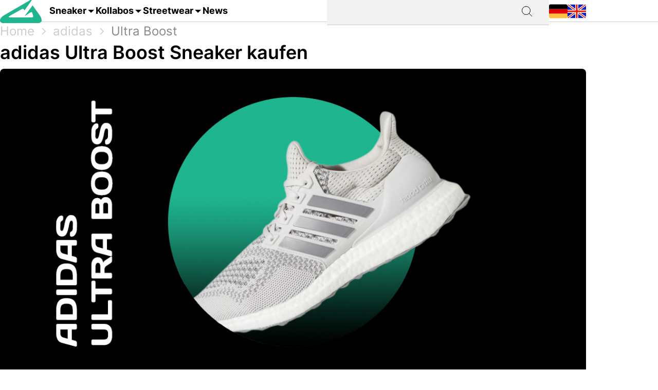

--- FILE ---
content_type: text/html; charset=utf-8
request_url: https://grailify.com/de/marke/adidas/ultra-boost
body_size: 17081
content:
<!DOCTYPE html>
<html lang="de">
  <head>
      <script
        src="https://cdn.clickwire.io/script.js"
        data-cwid="WRDBJMAG"
        defer>
      </script>
      <!-- Google tag (gtag.js) -->
      <script async src="https://www.googletagmanager.com/gtag/js?id=G-QQVQ5VP9HH"></script>
      <script>
        window.dataLayer = window.dataLayer || [];
        function gtag(){dataLayer.push(arguments);}
        gtag('js', new Date());

        gtag('config', 'G-QQVQ5VP9HH', {"resource_gid":"gid://grailify-backend/Category/3888"});
      </script>
      <!-- Facebook Pixel Code -->
      <script>
          !function(f,b,e,v,n,t,s)
          {if(f.fbq)return;n=f.fbq=function(){n.callMethod?
              n.callMethod.apply(n,arguments):n.queue.push(arguments)};
              if(!f._fbq)f._fbq=n;n.push=n;n.loaded=!0;n.version='2.0';
              n.queue=[];t=b.createElement(e);t.async=!0;
              t.src=v;s=b.getElementsByTagName(e)[0];
              s.parentNode.insertBefore(t,s)}(window, document,'script',
              'https://connect.facebook.net/en_US/fbevents.js');
          fbq('init', '119563738440055');
          fbq('track', 'PageView');
      </script>
      <noscript>
        <img height="1" width="1" style="display:none"
             src="https://www.facebook.com/tr?id=119563738440055&ev=PageView&noscript=1"/>
      </noscript>
      <!-- End Facebook Pixel Code -->
      <script>
        window._mnt = {
          publisherKey: '2y10dinxjfw5g7djk0exkdzujqd3szqxqpmapjtwyedkow8byont5m'
        };
      </script>


    <title>adidas Ultra Boost kaufen – alle Releases im Blick mit grailify.com</title>
<meta name="description" content="Alle adidas Ultra Boost Releases auf einen Blick. Bei Grailify findest Du alle Releases &amp; Restocks.">
<link rel="canonical" href="https://grailify.com/de/marke/adidas/ultra-boost">
<link rel="alternate" href="https://grailify.com/en/brand/adidas/ultra-boost" hreflang="en">
<link rel="alternate" href="https://grailify.com/de/marke/adidas/ultra-boost" hreflang="de">
<meta name="twitter:card" content="summary_large_image">
<meta name="twitter:site" content="@grailifyde">
<meta name="twitter:creator" content="@grailifyde">
<meta property="og:title" content="adidas Ultra Boost kaufen – alle Releases im Blick mit grailify.com">
<meta property="og:description" content="Alle adidas Ultra Boost Releases auf einen Blick. Bei Grailify findest Du alle Releases &amp; Restocks.">
<meta property="og:url" content="https://grailify.com/de/marke/adidas/ultra-boost">
<meta property="og:type" content="article">
<meta property="og:image" content="https://grailify.com/rails/active_storage/blobs/proxy/eyJfcmFpbHMiOnsiZGF0YSI6ODc2Mzk5LCJwdXIiOiJibG9iX2lkIn19--901cc31f11409dd8adfb0984bbff16f173783fc1/adidas%20Ultra%20Boost.jpg">
<meta name="robots" content="index, follow">

    <link rel="icon" type="image/x-icon" href="/assets/favicon-23310c5de77cb0ba16d17831c2fa75d443ea674198f17fb693ec601cfbbad45f.ico">
    <meta name="viewport" content="width=device-width,initial-scale=1" />
    
    
    

    
    <link rel="stylesheet" href="/assets/application-95c3db714f2ac4c04a4e9b14caa968d07c7e8340988de9eb990650476f3d00fe.css" media="all" data-turbolinks-track="reload" />
    <script src="/vite/assets/application-D9utTETd.js" crossorigin="anonymous" type="module" data-turbolinks-track="reload" defer="defer"></script><link rel="modulepreload" href="/vite/assets/verbs-OnJNKDeP.js" as="script" crossorigin="anonymous" data-turbolinks-track="reload" defer="defer"><link rel="stylesheet" href="/vite/assets/application-BL5zN-Ft.css" media="screen" data-turbolinks-track="reload" defer="defer" />
    <script src="//platform.instagram.com/en_US/embeds.js" async="async"></script>

        <script type="application/ld+json">
    {"@context":"https://schema.org/","@type":"article","name":"adidas Ultra Boost","dateModified":"2024-12-11T09:11:53+01:00","datePublished":"2023-01-31T05:01:09+01:00"}
  </script>

  </head>

<body>
  <div aria-label="App banner" role="region">
    <div class="app-banner"
     data-controller="dismissable-banner"
     data-dismissable-banner-type-value="app-banner"
     data-dismissable-banner-storage-key-value="appBannerDismissed"
     data-dismissable-banner-visibility-class-value="app-banner-visible"
     data-dismissable-banner-hidden-class-value="app-banner--hidden"
     data-dismissable-banner-requires-mobile-value="true"
     data-dismissable-banner-scroll-behavior-value="track"
     role="complementary"
     aria-live="polite"
     aria-label="Grailify Mobile App herunterladen">
  <button class="app-banner__close app-banner__close--large"
          data-action="click->dismissable-banner#close"
          aria-label="App-Banner schließen"
          type="button">
    <svg width="24" height="24" viewBox="0 0 24 24" fill="none" xmlns="http://www.w3.org/2000/svg" aria-hidden="true">
      <path d="M18 6L6 18M6 6L18 18" stroke="currentColor" stroke-width="1.5" stroke-linecap="round" stroke-linejoin="round"/>
    </svg>
  </button>

  <div class="app-banner__content">
    <div class="app-banner__logo">
      <img src="https://play-lh.googleusercontent.com/Z7tyMgDLAXdgqtMdvJWD1dkCdvTAs7rZAmPKlts9y6jRhQj_dCjStZggFnOsIX_tzLKl=w480-h960-rw"
           alt="Grailify App Logo"
           class="app-banner__logo-img"
           width="56"
           height="56"
           loading="lazy" />
    </div>

    <div class="app-banner__info">
      <div class="app-banner__title">Grailify - Sneaker Releases</div>
      <div class="app-banner__rating">
        <div class="app-banner__stars" aria-label="5 von 5 Sternen">
            <span class="app-banner__star" aria-hidden="true">&#9733;</span>
            <span class="app-banner__star" aria-hidden="true">&#9733;</span>
            <span class="app-banner__star" aria-hidden="true">&#9733;</span>
            <span class="app-banner__star" aria-hidden="true">&#9733;</span>
            <span class="app-banner__star" aria-hidden="true">&#9733;</span>
        </div>
        <span class="app-banner__rating-text">4,8 | Über 34k Bewertungen</span>
      </div>
    </div>

    <a href="#"
       class="app-banner__cta"
       data-dismissable-banner-target="ctaLink"
       data-action="click->dismissable-banner#redirectToStore"
       rel="noopener noreferrer">
      Zur App
    </a>
  </div>
</div>

  </div>

  <header>
    <nav role="navigation" data-controller="nav">
  <div class="sheet" hidden data-action="click->nav#closeNavigation"></div>
  <div class="navigation__content">
    <i class="icon icon-menu" data-action="click-&gt;nav#toggleNavigationFacet:prevent" data-nav-element-id-param="mobile"></i>
    <a class="brand" href="/de">
      <i class="icon icon-logo"></i>
</a>
    <a class="link dropable" data-action="click-&gt;nav#toggleNavigationFacet:prevent" data-nav-element-id-param="sneaker" href="/de/modelle">
      Sneaker
</a>    <a class="link dropable" data-action="click-&gt;nav#toggleNavigationFacet:prevent" data-nav-element-id-param="collabs" href="/de/kollabos">
      Kollabos
</a>    <a class="link dropable" data-action="click-&gt;nav#toggleNavigationFacet:prevent" data-nav-element-id-param="streetwear" href="/de/streetwear">
      Streetwear
</a>    <a class="link" href="/de/news">
      News
</a>
    <div class="search__bar" >
      <form action="/de/suche">
        <input class="search__bar__input" type="search" name="q" id="q_name_or_slug_cont" value="">
        <input type="submit" name="commit" value="" class="search__bar__submit" data-disable-with="Suchen">
      </form>
    </div>
    <i class="icon icon-search" data-action="click-&gt;nav#toggleMobileSearch"></i>

    <div class="locales">
        <a title="Deutsch" href="https://grailify.com/de/marke/adidas/ultra-boost"><i class="icon icon-german"></i></a>
        <a title="English" href="https://grailify.com/en/brand/adidas/ultra-boost"><i class="icon icon-english"></i></a>
    </div>
  </div>
  <aside class="sidebar sidebar--left navigation__overlay" hidden>
    <div data-nav-target="mobile">
      <a class="navigation__element" data-action="click-&gt;nav#toggleNavigationFacet:prevent" data-nav-element-id-param="sneaker" href="/de/modelle">
        <i class="icon icon-sneaker icon--main"></i>
        Sneaker
</a>      <a class="navigation__element" data-action="click-&gt;nav#toggleNavigationFacet:prevent" data-nav-element-id-param="collabs" href="/de/kollabos">
        <i class="icon icon-brands icon--main"></i>
        Kollabos
</a>      <a class="navigation__element" data-action="click-&gt;nav#toggleNavigationFacet:prevent" data-nav-element-id-param="streetwear" href="/de/streetwear">
        <i class="icon icon-category icon--main"></i>
        Streetwear
</a>      <a class="navigation__element" href="/de/news">
        <i class="icon icon-news icon--main"></i>
        News
</a>
      <section class="language__picker">
        <div class="navigation__element label">
          <i class="icon icon-language icon--main"></i>
          Sprache
        </div>
            <a title="Deutsch" class="navigation__element" href="https://grailify.com/de/marke/adidas/ultra-boost">
              <i class="icon icon-german icon--main"></i>
              Deutsch
</a>            <a title="English" class="navigation__element" href="https://grailify.com/en/brand/adidas/ultra-boost">
              <i class="icon icon-english icon--main"></i>
              English
</a>      </section>
    </div>
    
      <div data-nav-target="sneaker">
  <div class="navigation__element navigation__element__control text-bold" data-action="click->nav#toggleNavigationFacet" data-nav-element-id-param="sneaker">
    Sneaker
  </div>

  <div class="nav-mega-wrapper">
    <div class="nav-mega-grid">
      <div class="nav-mega-col">
        <h2>Sneaker Releases</h2>
<a href="/de/sneaker?aspect=upcoming">
  <div>Upcoming Releases</div>
</a><a href="/de/sneaker?aspect=latest">
  <div>Latest Releases</div>
</a><a href="/de/sneaker?aspect=recently_added">
  <div>Neu hinzugefügt</div>
</a><a href="/de/sneaker">
  <div>Alle Sneaker Releases</div>
</a>
      </div>
      <div class="nav-mega-col">
        <h2>Top Modelle</h2>
        <div class="nav-mega-auto-col-grid">
            <a href="/de/marke/air-jordan/1">1</a>
            <a href="/de/marke/nike/air-force-1">Air Force 1</a>
            <a href="/de/marke/nike/dunk">Dunk</a>
            <a href="/de/marke/adidas/350">Yeezy 350</a>
            <a href="/de/marke/nike/plus">Air Max Plus</a>
            <a href="/de/marke/nike/sb-dunk">SB Dunk</a>
            <a href="/de/marke/air-jordan/4">4</a>
            <a href="/de/marke/converse/chuck-70">Chuck 70</a>
            <a href="/de/marke/adidas/forum">Forum</a>
            <a href="/de/marke/adidas/adilette">Adilette</a>
            <a href="/de/marke/adidas/samba">Samba</a>
            <a href="/de/marke/nike/1-air-max">Air Max 1</a>
            <a href="/de/marke/adidas/campus">Campus</a>
            <a href="/de/marke/crocs/clog">Clog</a>
            <a href="/de/marke/adidas/superstar">Superstar</a>
            <a href="/de/marke/adidas/ultra-boost">Ultra Boost</a>
            <a href="/de/marke/air-jordan/3">3</a>
            <a href="/de/marke/new-balance/2002">2002</a>
        </div>
      </div>
      <div class="nav-mega-col">
        <h2>Top Brands <small><a style="font-weight: normal" href="/de/marken">Alle Brands</a></small></h2>
        <div class="grid-horizontal" style="gap: 2em">
            <div>
              <div><img src="https://grailify.com/rails/active_storage/representations/proxy/eyJfcmFpbHMiOnsiZGF0YSI6MzQ0NzQxLCJwdXIiOiJibG9iX2lkIn19--3a9e2638ebdc94806d0b556c8c62d2338352d658/eyJfcmFpbHMiOnsiZGF0YSI6eyJmb3JtYXQiOiJwbmciLCJyZXNpemVfdG9fbGltaXQiOls0OCw0OF19LCJwdXIiOiJ2YXJpYXRpb24ifX0=--fb73982459bc5b585f78a18c62b91de80a5e1175/nike.png" /></div>
              <div class="grid-vertical">
                  <a href="/de/marke/nike/air-force-1">Air Force 1</a>
                  <a href="/de/marke/nike/dunk">Dunk</a>
                  <a href="/de/marke/nike/270">Air Max 270</a>
                  <a href="/de/marke/nike/95">Air Max 95</a>
                  <a href="/de/marke/nike/blazer">Blazer</a>
                  <a href="/de/marke/nike/90">Air Max 90</a>
                  <a href="/de/marke/nike/plus">Air Max Plus</a>

                <a style="margin-top: 2em" href="/de/marke/nike">Alle Nike Sneaker</a>
              </div>
            </div>
            <div>
              <div><img src="https://grailify.com/rails/active_storage/representations/proxy/eyJfcmFpbHMiOnsiZGF0YSI6MzQ0NzQ1LCJwdXIiOiJibG9iX2lkIn19--3118a85c2247087a394391bd8b4c2e7fa3cf0595/eyJfcmFpbHMiOnsiZGF0YSI6eyJmb3JtYXQiOiJwbmciLCJyZXNpemVfdG9fbGltaXQiOls0OCw0OF19LCJwdXIiOiJ2YXJpYXRpb24ifX0=--fb73982459bc5b585f78a18c62b91de80a5e1175/Air%20Jordan.png" /></div>
              <div class="grid-vertical">
                  <a href="/de/marke/air-jordan/1">1</a>
                  <a href="/de/marke/air-jordan/3">3</a>
                  <a href="/de/marke/air-jordan/4">4</a>
                  <a href="/de/marke/air-jordan/5">5</a>
                  <a href="/de/marke/air-jordan/6">6</a>
                  <a href="/de/marke/air-jordan/11">11</a>
                  <a href="/de/marke/air-jordan/12">12</a>

                <a style="margin-top: 2em" href="/de/marke/air-jordan">Alle Air Jordan Sneaker</a>
              </div>
            </div>
            <div>
              <div><img src="https://grailify.com/rails/active_storage/representations/proxy/eyJfcmFpbHMiOnsiZGF0YSI6MzQ0NzQ4LCJwdXIiOiJibG9iX2lkIn19--e831bde46d5ccf3ca5a49c55cf4a7af900a8c33b/eyJfcmFpbHMiOnsiZGF0YSI6eyJmb3JtYXQiOiJwbmciLCJyZXNpemVfdG9fbGltaXQiOls0OCw0OF19LCJwdXIiOiJ2YXJpYXRpb24ifX0=--fb73982459bc5b585f78a18c62b91de80a5e1175/adidas.png" /></div>
              <div class="grid-vertical">
                  <a href="/de/marke/adidas/samba">Samba</a>
                  <a href="/de/marke/adidas/campus">Campus</a>
                  <a href="/de/marke/adidas/350">Yeezy 350</a>
                  <a href="/de/marke/adidas/adilette">Adilette</a>
                  <a href="/de/marke/adidas/forum">Forum</a>
                  <a href="/de/marke/adidas/ultra-boost">Ultra Boost</a>
                  <a href="/de/marke/adidas/nmd">NMD</a>

                <a style="margin-top: 2em" href="/de/marke/adidas">Alle adidas Sneaker</a>
              </div>
            </div>
            <div>
              <div><img src="https://grailify.com/rails/active_storage/representations/proxy/eyJfcmFpbHMiOnsiZGF0YSI6MzQ0NzYwLCJwdXIiOiJibG9iX2lkIn19--59d0e378ac84e66704937538412b5448b91b4e68/eyJfcmFpbHMiOnsiZGF0YSI6eyJmb3JtYXQiOiJwbmciLCJyZXNpemVfdG9fbGltaXQiOls0OCw0OF19LCJwdXIiOiJ2YXJpYXRpb24ifX0=--fb73982459bc5b585f78a18c62b91de80a5e1175/New%20Balance%20Logo.png" /></div>
              <div class="grid-vertical">
                  <a href="/de/marke/new-balance/550-05a757ed-f785-46b0-9553-9991f0959b27">550</a>
                  <a href="/de/marke/new-balance/2002">2002</a>
                  <a href="/de/marke/new-balance/1906">1906</a>
                  <a href="/de/marke/new-balance/574">574</a>
                  <a href="/de/marke/new-balance/90-60">90/60</a>
                  <a href="/de/marke/new-balance/530">530</a>
                  <a href="/de/marke/new-balance/990">990</a>

                <a style="margin-top: 2em" href="/de/marke/new-balance">Alle New Balance Sneaker</a>
              </div>
            </div>
        </div>
      </div>
      <div class="nav-mega-col">
        <h2>Featured Brands</h2>
        <div class="nav-mega-auto-col-grid" style="--rows: 4">
            <a href="/de/marke/puma">
              <img src="https://grailify.com/rails/active_storage/representations/proxy/eyJfcmFpbHMiOnsiZGF0YSI6MzQ0NzgzLCJwdXIiOiJibG9iX2lkIn19--ddf10f71566b19ec96611bbb76726b72cc0d77a4/eyJfcmFpbHMiOnsiZGF0YSI6eyJmb3JtYXQiOiJwbmciLCJyZXNpemVfdG9fbGltaXQiOls0OCw0OF19LCJwdXIiOiJ2YXJpYXRpb24ifX0=--fb73982459bc5b585f78a18c62b91de80a5e1175/Puma%20Logo.png" />
</a>            <a href="/de/marke/karhu">
              <img src="https://grailify.com/rails/active_storage/representations/proxy/eyJfcmFpbHMiOnsiZGF0YSI6NDU4OTg5LCJwdXIiOiJibG9iX2lkIn19--f2bd735457f0a791ed38a6eb4652f4bd191d993a/eyJfcmFpbHMiOnsiZGF0YSI6eyJmb3JtYXQiOiJwbmciLCJyZXNpemVfdG9fbGltaXQiOls0OCw0OF19LCJwdXIiOiJ2YXJpYXRpb24ifX0=--fb73982459bc5b585f78a18c62b91de80a5e1175/Karhu.png" />
</a>            <a href="/de/marke/reebok">
              <img src="https://grailify.com/rails/active_storage/representations/proxy/eyJfcmFpbHMiOnsiZGF0YSI6MzQ0NzczLCJwdXIiOiJibG9iX2lkIn19--19fbafc8023bf5370e7a445aeda3e511d7c7f611/eyJfcmFpbHMiOnsiZGF0YSI6eyJmb3JtYXQiOiJwbmciLCJyZXNpemVfdG9fbGltaXQiOls0OCw0OF19LCJwdXIiOiJ2YXJpYXRpb24ifX0=--fb73982459bc5b585f78a18c62b91de80a5e1175/Reebok%20Logo.png" />
</a>            <a href="/de/marke/vans">
              <img src="https://grailify.com/rails/active_storage/representations/proxy/eyJfcmFpbHMiOnsiZGF0YSI6MzQ0Nzg1LCJwdXIiOiJibG9iX2lkIn19--076a0730595fdd74e28f550b5f569f98e09eb067/eyJfcmFpbHMiOnsiZGF0YSI6eyJmb3JtYXQiOiJwbmciLCJyZXNpemVfdG9fbGltaXQiOls0OCw0OF19LCJwdXIiOiJ2YXJpYXRpb24ifX0=--fb73982459bc5b585f78a18c62b91de80a5e1175/Vans%20Logo.png" />
</a>            <a href="/de/marke/converse">
              <img src="https://grailify.com/rails/active_storage/representations/proxy/eyJfcmFpbHMiOnsiZGF0YSI6MzQ0NzU2LCJwdXIiOiJibG9iX2lkIn19--959954efe41f1ee837e3429205f934762912f784/eyJfcmFpbHMiOnsiZGF0YSI6eyJmb3JtYXQiOiJwbmciLCJyZXNpemVfdG9fbGltaXQiOls0OCw0OF19LCJwdXIiOiJ2YXJpYXRpb24ifX0=--fb73982459bc5b585f78a18c62b91de80a5e1175/Converse%20Logo.png" />
</a>            <a href="/de/marke/crocs">
              <img src="https://grailify.com/rails/active_storage/representations/proxy/eyJfcmFpbHMiOnsiZGF0YSI6NDU4ODQzLCJwdXIiOiJibG9iX2lkIn19--3aec54c4707cd28933f991e89b063dc805170531/eyJfcmFpbHMiOnsiZGF0YSI6eyJmb3JtYXQiOiJwbmciLCJyZXNpemVfdG9fbGltaXQiOls0OCw0OF19LCJwdXIiOiJ2YXJpYXRpb24ifX0=--fb73982459bc5b585f78a18c62b91de80a5e1175/Crocs.png" />
</a>            <a href="/de/marke/kangaroos">
              <img src="https://grailify.com/rails/active_storage/representations/proxy/eyJfcmFpbHMiOnsiZGF0YSI6OTcwNDMyLCJwdXIiOiJibG9iX2lkIn19--535f67cf9dccac2e1cc06c227c3673d0f8906cb2/eyJfcmFpbHMiOnsiZGF0YSI6eyJmb3JtYXQiOiJwbmciLCJyZXNpemVfdG9fbGltaXQiOls0OCw0OF19LCJwdXIiOiJ2YXJpYXRpb24ifX0=--fb73982459bc5b585f78a18c62b91de80a5e1175/Kangaroos%20Logo.png" />
</a>            <a href="/de/marke/saucony">
              <img src="https://grailify.com/rails/active_storage/representations/proxy/eyJfcmFpbHMiOnsiZGF0YSI6MzQ0Nzk3LCJwdXIiOiJibG9iX2lkIn19--d940b7ad150172d18ba00602b334680c5084f1f1/eyJfcmFpbHMiOnsiZGF0YSI6eyJmb3JtYXQiOiJwbmciLCJyZXNpemVfdG9fbGltaXQiOls0OCw0OF19LCJwdXIiOiJ2YXJpYXRpb24ifX0=--fb73982459bc5b585f78a18c62b91de80a5e1175/Saucony%20Logo.png" />
</a>            <a href="/de/marke/mizuno">
              <img src="https://grailify.com/rails/active_storage/representations/proxy/eyJfcmFpbHMiOnsiZGF0YSI6NDU5MTAxLCJwdXIiOiJibG9iX2lkIn19--5cb85adf07ed7e24084e8940471d933b42fb96e8/eyJfcmFpbHMiOnsiZGF0YSI6eyJmb3JtYXQiOiJwbmciLCJyZXNpemVfdG9fbGltaXQiOls0OCw0OF19LCJwdXIiOiJ2YXJpYXRpb24ifX0=--fb73982459bc5b585f78a18c62b91de80a5e1175/Mizuno.png" />
</a>            <a href="/de/marke/salomon">
              <img src="https://grailify.com/rails/active_storage/representations/proxy/eyJfcmFpbHMiOnsiZGF0YSI6NDU5MTY3LCJwdXIiOiJibG9iX2lkIn19--c092da6b3d0f4606cd601561ecf7069174d6dccb/eyJfcmFpbHMiOnsiZGF0YSI6eyJmb3JtYXQiOiJwbmciLCJyZXNpemVfdG9fbGltaXQiOls0OCw0OF19LCJwdXIiOiJ2YXJpYXRpb24ifX0=--fb73982459bc5b585f78a18c62b91de80a5e1175/Salomon.png" />
</a>            <a href="/de/marke/asics">
              <img src="https://grailify.com/rails/active_storage/representations/proxy/eyJfcmFpbHMiOnsiZGF0YSI6MzQ0NzcxLCJwdXIiOiJibG9iX2lkIn19--afb8cc9ddb2be056c92790f35219c45ad0818329/eyJfcmFpbHMiOnsiZGF0YSI6eyJmb3JtYXQiOiJwbmciLCJyZXNpemVfdG9fbGltaXQiOls0OCw0OF19LCJwdXIiOiJ2YXJpYXRpb24ifX0=--fb73982459bc5b585f78a18c62b91de80a5e1175/asics%20Logo.png" />
</a>            <a href="/de/marke/diadora">
              <img src="https://grailify.com/rails/active_storage/representations/proxy/eyJfcmFpbHMiOnsiZGF0YSI6MzQ0NzYyLCJwdXIiOiJibG9iX2lkIn19--b2f56081c999b94cbb6a6bd64af39fa7bda39ade/eyJfcmFpbHMiOnsiZGF0YSI6eyJmb3JtYXQiOiJwbmciLCJyZXNpemVfdG9fbGltaXQiOls0OCw0OF19LCJwdXIiOiJ2YXJpYXRpb24ifX0=--fb73982459bc5b585f78a18c62b91de80a5e1175/Diadora%20Logo.png" />
</a>        </div>
        <a style="margin-top: 2em; display: inline-block" href="/de/marken">Alle Brands</a>
      </div>
    </div>
  </div>
</div>
      <div data-nav-target="collabs">
  <div class="navigation__element navigation__element__control text-bold" data-action="click->nav#toggleNavigationFacet" data-nav-element-id-param="collabs">
    Kollabos
  </div>

  <div class="nav-mega-wrapper">
    <div class="nav-mega-grid">
      <div class="nav-mega-col">
        <h2>Sneaker Releases</h2>
<a href="/de/sneaker?aspect=upcoming">
  <div>Upcoming Releases</div>
</a><a href="/de/sneaker?aspect=latest">
  <div>Latest Releases</div>
</a><a href="/de/sneaker?aspect=recently_added">
  <div>Neu hinzugefügt</div>
</a><a href="/de/sneaker">
  <div>Alle Sneaker Releases</div>
</a>
      </div>
      <div class="nav-mega-col">
        <h2>Alle Kollabos
          <small><a style="font-weight: normal" href="/de/kollabos">Alle Kollabos</a></small>
        </h2>
        <div class="nav-mega-auto-col-grid">
            <div class="nav-heading">A</div>
              <a href="/de/kollabo/ader-error">ADER ERROR</a>
              <a href="/de/kollabo/arizona-iced-tea">AriZona Iced Tea</a>
              <a href="/de/kollabo/atmos">Atmos</a>
              <a href="/de/kollabo/awake-ny">Awake NY</a>
              <a href="/de/kollabo/asphaltgold">Asphaltgold</a>
            <div class="nav-heading">B</div>
              <a href="/de/kollabo/bad-bunny">Bad Bunny</a>
              <a href="/de/kollabo/bape">Bape</a>
              <a href="/de/kollabo/billie-eilish">Billie Eilish</a>
            <div class="nav-heading">C</div>
              <a href="/de/kollabo/cactus-plant-flea-market">Cactus Plant Flea Market</a>
              <a href="/de/kollabo/cardi-b">Cardi B</a>
              <a href="/de/kollabo/carhartt">Carhartt</a>
              <a href="/de/kollabo/clot">CLOT</a>
            <div class="nav-heading">D</div>
              <a href="/de/kollabo/disney">Disney</a>
              <a href="/de/kollabo/drake">Drake</a>
            <div class="nav-heading">E</div>
              <a href="/de/kollabo/eastside-golf">Eastside Golf</a>
            <div class="nav-heading">F</div>
              <a href="/de/kollabo/fear-of-god">Fear of God</a>
              <a href="/de/kollabo/frgmt">FRGMT</a>
            <div class="nav-heading">G</div>
              <a href="/de/kollabo/gucci">Gucci</a>
            <div class="nav-heading">H</div>
              <a href="/de/kollabo/human-made">Human Made</a>
            <div class="nav-heading">I</div>
              <a href="/de/kollabo/ivy-park">IVY PARK</a>
            <div class="nav-heading">J</div>
              <a href="/de/kollabo/joe-freshgoods">Joe Freshgoods</a>
            <div class="nav-heading">K</div>
              <a href="/de/kollabo/kasina">Kasina</a>
              <a href="/de/kollabo/kith">KITH</a>
            <div class="nav-heading">M</div>
              <a href="/de/kollabo/mark-gonzales">Mark Gonzales</a>
              <a href="/de/kollabo/martine-rose">Martine Rose</a>
              <a href="/de/kollabo/marvel">Marvel</a>
            <div class="nav-heading">P</div>
              <a href="/de/kollabo/palace">Palace</a>
              <a href="/de/kollabo/patta">Patta</a>
            <div class="nav-heading">R</div>
              <a href="/de/kollabo/rtfkt">RTFKT</a>
            <div class="nav-heading">S</div>
              <a href="/de/kollabo/salehe-bembury">Salehe Bembury</a>
              <a href="/de/kollabo/sean-wotherspoon">Sean Wotherspoon</a>
              <a href="/de/kollabo/size">Size?</a>
              <a href="/de/kollabo/slam-jam">Slam Jam</a>
              <a href="/de/kollabo/solebox">Solebox</a>
              <a href="/de/kollabo/south-park">South Park</a>
              <a href="/de/kollabo/stone-island">Stone Island</a>
              <a href="/de/kollabo/stuessy">Stüssy</a>
              <a href="/de/kollabo/supreme">Supreme</a>
            <div class="nav-heading">T</div>
              <a href="/de/kollabo/tom-sachs">Tom Sachs</a>
              <a href="/de/kollabo/travis-scott">Travis Scott</a>
        </div>
      </div>
    </div>
  </div>
</div>
      <div data-nav-target="streetwear">
  <div class="navigation__element navigation__element__control text-bold" data-action="click->nav#toggleNavigationFacet" data-nav-element-id-param="streetwear">
    Streetwear
  </div>

  <div class="nav-mega-wrapper">
    <div class="nav-mega-grid">
      <div class="nav-mega-col">
        <h2>Sneaker Releases</h2>
<a href="/de/sneaker?aspect=upcoming">
  <div>Upcoming Releases</div>
</a><a href="/de/sneaker?aspect=latest">
  <div>Latest Releases</div>
</a><a href="/de/sneaker?aspect=recently_added">
  <div>Neu hinzugefügt</div>
</a><a href="/de/sneaker">
  <div>Alle Sneaker Releases</div>
</a>
      </div>
      <div class="nav-mega-col">
        <h2>Streetwear
          <small><a style="font-weight: normal" href="/de/streetwear">Übersicht</a></small>
        </h2>
        <div class="nav-mega-auto-col-grid">
            <a href="/de/die-10-besten-accessoires">Die 10 besten Accessoires</a>
            <a href="/de/die-10-besten-cargohosen">Die 10 besten Cargohosen</a>
            <a href="/de/die-10-besten-flanell-jacken">Die 10 besten Flanell Jacken</a>
            <a href="/de/die-10-besten-hoodies">Die 10 besten Hoodies</a>
            <a href="/de/die-10-besten-jacken">Die 10 besten Jacken</a>
            <a href="/de/die-10-besten-jeans">Die 10 besten Jeans</a>
            <a href="/de/die-10-besten-longsleeves">Die 10 besten Longsleeves</a>
            <a href="/de/die-10-besten-oversized-hoodies">Die 10 besten Oversized Hoodies</a>
            <a href="/de/die-10-besten-shorts">Die 10 besten Shorts</a>
            <a href="/de/die-10-besten-sweatpants">Die 10 besten Sweatpants</a>
            <a href="/de/die-10-besten-sweatshirts">Die 10 besten Sweatshirts</a>
            <a href="/de/die-10-besten-t-shirts">Die 10 besten T-Shirts</a>
            <a href="/de/die-10-besten-westen">Die 10 besten Westen</a>
        </div>
      </div>
    </div>
  </div>
</div>
  </aside>
  <aside class="sidebar sidebar--left search__overlay" hidden>
    <div class="search__bar" >
      <form action="/de/suche">
        <input class="search__bar__input" type="search" placeholder="Suchbegriff" name="q" id="q_name_or_slug_cont" value="">
        <input type="submit" name="commit" value="" class="search__bar__submit" data-disable-with="Suchen">
      </form>
    </div>
<!--    <section class="search__bar__releases">-->
<!--      <h2></h2>-->
<!--      <p class="text-grey"></p>-->
<!--    </section>-->
  </aside>
</nav>

  </header>

  <aside>
    
  </aside>

  <nav id="breadcrumb">
      <div>
      <a href="/de">Home</a>
      <i class="icon icon-arrow_right_grey"></i>
      <a href="/de/marke/adidas">adidas</a>
      <i class="icon icon-arrow_right_grey"></i>
      <a aria-current="page" href="/de/marke/adidas/ultra-boost">Ultra Boost</a>
      
    
    <script type="application/ld+json" id="structured-breadcrumbs">
      {"@context":"https://schema.org","@type":"BreadcrumbList","itemListElement":[{"@type":"ListItem","position":1,"item":{"@id":"https://grailify.com/de","name":"Home"}},{"@type":"ListItem","position":2,"item":{"@id":"https://grailify.com/de/marke/adidas","name":"adidas"}},{"@type":"ListItem","position":3,"item":{"@id":"https://grailify.com/de/marke/adidas/ultra-boost","name":"Ultra Boost"}}]}
    </script>
  </div>

  </nav>

  <main>
    
<article class="category" id="category_3888">
  <section>
    <h1 class="category__headline">
        adidas Ultra Boost Sneaker kaufen
    </h1>
    <picture><source srcset="/rails/active_storage/representations/proxy/eyJfcmFpbHMiOnsiZGF0YSI6ODc2Mzk5LCJwdXIiOiJibG9iX2lkIn19--901cc31f11409dd8adfb0984bbff16f173783fc1/eyJfcmFpbHMiOnsiZGF0YSI6eyJmb3JtYXQiOiJqcGciLCJyZXNpemVfdG9fZml0IjpbMTIwMCw2MjhdLCJxdWFsaXR5Ijo5NH0sInB1ciI6InZhcmlhdGlvbiJ9fQ==--da7fede9a3a8ba2182b0d44f5bc6a13be670b14c/adidas%20Ultra%20Boost.jpg" type="image/webp"><img width="1200" height="628" class="heading-image category__image" loading="eager" title="adidas Ultra Boost" alt="adidas Ultra Boost" src="https://grailify.com/rails/active_storage/representations/proxy/eyJfcmFpbHMiOnsiZGF0YSI6ODc2Mzk5LCJwdXIiOiJibG9iX2lkIn19--901cc31f11409dd8adfb0984bbff16f173783fc1/eyJfcmFpbHMiOnsiZGF0YSI6eyJmb3JtYXQiOiJqcGciLCJyZXNpemVfdG9fZml0IjpbMTIwMCw2MjhdLCJxdWFsaXR5Ijo5NH0sInB1ciI6InZhcmlhdGlvbiJ9fQ==--da7fede9a3a8ba2182b0d44f5bc6a13be670b14c/adidas%20Ultra%20Boost.jpg" /></picture>
    <div class="information" data-controller="readmore">
      <div class="text-grey shortened read-more text-justify" data-readmore-target="content">
          <div class="trix-content">
  <div>Das Hauptziel bei der Entwicklung dieser Schuhe war es, die besten Laufschuhe aller Zeiten zu entwerfen, und wir glauben, dass der adidas Ultra Boost diesem Anspruch gerecht geworden ist. Die Marke hat mit diesen herausragenden Laufschuhen eine hohe Messlatte gesetzt, die alle anderen Laufschuhe in Frage stellt.</div><h2>Definiere deinen Lauf neu mit dem adidas Ultra Boost</h2><div>Die adidas Ultra Boost Schuhe sind die besten Laufschuhe, die du je gesehen hast, weil sie besonders komfortabel und reaktionsfreudig sind. Das Linear Energy Push-System und die Continental Rubber-Außensohle können die Energie zu deinen Füßen zurückbringen, wodurch dein Lauf energiegeladener und geschmeidiger wird. Außerdem werden die adidas Ultra Boost Schuhe aus einem Hochleistungsobermaterial hergestellt, das Ocean Plastic enthält, um die Abfallmenge zu reduzieren.</div><h2>Die Vorgeschichte des adidas Ultra Boost</h2><div>Dieses Design wurde erstmals 2015 auf den Markt gebracht und hat sich als erster Laufschuh, der auch als Streetwear-Style getragen werden kann, zu einem Hit entwickelt, da er eine hervorragende Leistung bietet. Er hat ein klassisches Design mit Primeknit-Obermaterial, einer typischen Schnürstruktur und einer Boost-Außensohle, um eine unglaubliche Energierückgabe während deiner Läufe zu maximieren. Wir empfehlen diese Laufschuhe, weil sie bequem, flexibel, leicht und atmungsaktiv sind und dir das Gefühl geben, auf einer Wolke zu laufen.&nbsp;</div><h2>Sag Hallo zu den besten Laufschuhen aller Zeiten</h2><div>Es besteht kein Zweifel, dass sie auch als Streetwear- oder Alltagsschuhe vorgesehen waren, aber der adidas Ultra Boost wurde zuerst als Laufschuh konzipiert, und bis heute hat er seinen Wert als bester Laufschuh behalten. Die Farbgebung und das ikonische Design passen zu jedem Outfit, das du trägst. Mit seiner extra dämpfenden Zwischensohle kann er dein bester Freund beim Laufen sein, da er dir zusätzlichen Komfort bietet. Die Schuhe sind ihr Geld wert, denn sie halten länger als erwartet und verlieren nicht ihren Glanz.</div><h2>Boost + Primeknit = High-End Sneaker</h2><div>Hat adidas mit der Ultra Boost Linie die besten Schuhe für Damen und Herren entwickelt? Boost ist ein spezielles Material aus thermoplastischem Polyurethan (TPU), das eine unglaubliche Energierückgabe und Dämpfung bietet. Es absorbiert die Aufprallenergie beim Laufen und gibt sie bei jedem Schritt wieder ab, so dass sich der Läufer federnd und energiegeladen fühlt. Diese Technologie macht den Ultra Boost zu einem äußerst komfortablen Schuh, der sich sowohl für den Sport als auch für den Alltag eignet. Auch im Obermaterial sorgt adidas mit dem Primeknit Upper für Performance. Das Obermaterial des Ultra Boost besteht häufig aus Primeknit, einem flexiblen und atmungsaktiven Material, das sich dem Fuß anpasst und eine enganliegende Passform bietet. Das macht den Schuh nicht nur bequem, sondern auch leicht und reaktionsfreudig. Ein robuster TPU-Käfig und Fersenkappen verstärken das Sicherheitsgefühl, indem sie den Fuß an Ort und Stelle halten. Diese Details nutzt adidas als Leinwand für seine Three Stripes oder Ultra Boost Linie.&nbsp;</div><h2>Kollaborative adidas Ultra Boosts</h2><div>Den Hype um die ultrabequeme Linie wollten sich verschiedene Marken, Designer, Künstler und Händler nicht entgehen lassen. So folgten kurze Zeit später die ersten Kollaborationen, die ihren eigenen adidas Ultra Boost kreierten. Hier sind nur einige Kooperations-Ultra Boost, die bis 2023 gedroppt wurden:</div><div>&nbsp;</div><div><strong>UNDEFEATED x adidas Ultra Boost</strong>: UNDEFEATED sorgte mit seinem ungleichen Ultra Boost für einen weiteren Hit. Der Großteil des Sneakers war clean, aber die großen Five Strike Logos auf der Toe Box des Retailers waren ungleich und sorgten für Furore.</div><div>&nbsp;</div><div><strong>Wood Wood x adidas Ultra Boost</strong>: Das dänische Modelabel Wood Wood hatte die Gelegenheit, zwei Ultra Boosts zu entwerfen. Ihre Iteration hatte große adidas Logos auf den Cages und ein tonales Upper. Insgesamt wirken beide Wood Wood Ultra Boosts sehr hochwertig.</div><div>&nbsp;</div><div><strong>Game of Thrones x adidas Ultra Boost</strong>: Auch eine Zusammenarbeit mit der Fernsehserie Game of Thrones wurde 2019 gestartet. Hier wurden mehrere Ultra Boosts entworfen, die von den Häusern der Serie inspiriert sind.</div>
</div>

      </div>
      <a
        class="text-bold read-more-link"
        data-readmore-target="link"
        data-action="click->readmore#show">Mehr lesen<i class="icon icon-arrow_down"></i></a>
    </div>
  </section>

  <div class="sheet-wrapper" >
    
<div class="crosslinks" data-controller="product-filter">
  <div class="button-wrapper">
    <a class="btn secondary small navigation-icon" data-action="click->product-filter#openDialog">
        Alle Modelle
    </a>
  </div>

  <div class="sheet" data-action="click->product-filter#closeDialog" hidden>
  </div>
  <aside class="sidebar sidebar--right products__filter" hidden>
    <section>
      <div class="products__filter__element">
          <span class="text-bold icon-inline" data-action="click->product-filter#closeDialog">
            <i class="icon icon-arrow_left"></i>
              Alle Modelle
          </span>
      </div>
        <div class="products__filter__element centered">
          <a href="https://grailify.com/de/marke/adidas/4d">4D</a>
        </div>
        <div class="products__filter__element centered">
          <a href="https://grailify.com/de/marke/adidas/4d-fusio">4D Fusio</a>
        </div>
        <div class="products__filter__element centered">
          <a href="https://grailify.com/de/marke/adidas/4dfwd">4DFWD</a>
        </div>
        <div class="products__filter__element centered">
          <a href="https://grailify.com/de/marke/adidas/adi2000">ADI2000</a>
        </div>
        <div class="products__filter__element centered">
          <a href="https://grailify.com/de/marke/adidas/adiform-q">Adiform Q</a>
        </div>
        <div class="products__filter__element centered">
          <a href="https://grailify.com/de/marke/adidas/adilette">Adilette</a>
        </div>
        <div class="products__filter__element centered">
          <a href="https://grailify.com/de/marke/adidas/adimatic">Adimatic</a>
        </div>
        <div class="products__filter__element centered">
          <a href="https://grailify.com/de/marke/adidas/adiracer">Adiracer</a>
        </div>
        <div class="products__filter__element centered">
          <a href="https://grailify.com/de/marke/adidas/adistar">Adistar</a>
        </div>
        <div class="products__filter__element centered">
          <a href="https://grailify.com/de/marke/adidas/adizero">adiZero</a>
        </div>
        <div class="products__filter__element centered">
          <a href="https://grailify.com/de/marke/adidas/ae1">AE1</a>
        </div>
        <div class="products__filter__element centered">
          <a href="https://grailify.com/de/marke/adidas/busenitz">Busenitz</a>
        </div>
        <div class="products__filter__element centered">
          <a href="https://grailify.com/de/marke/adidas/campus">Campus</a>
        </div>
        <div class="products__filter__element centered">
          <a href="https://grailify.com/de/marke/adidas/centennial">Centennial</a>
        </div>
        <div class="products__filter__element centered">
          <a href="https://grailify.com/de/marke/adidas/climacool">Climacool</a>
        </div>
        <div class="products__filter__element centered">
          <a href="https://grailify.com/de/marke/adidas/continental-80">Continental 80</a>
        </div>
        <div class="products__filter__element centered">
          <a href="https://grailify.com/de/marke/adidas/copa">Copa</a>
        </div>
        <div class="products__filter__element centered">
          <a href="https://grailify.com/de/marke/adidas/country">Country</a>
        </div>
        <div class="products__filter__element centered">
          <a href="https://grailify.com/de/marke/adidas/crazy">Crazy</a>
        </div>
        <div class="products__filter__element centered">
          <a href="https://grailify.com/de/marke/adidas/dame">Dame</a>
        </div>
        <div class="products__filter__element centered">
          <a href="https://grailify.com/de/marke/adidas/d-o-n">D.O.N.</a>
        </div>
        <div class="products__filter__element centered">
          <a href="https://grailify.com/de/marke/adidas/eqt">EQT</a>
        </div>
        <div class="products__filter__element centered">
          <a href="https://grailify.com/de/marke/adidas/f50">F50</a>
        </div>
        <div class="products__filter__element centered">
          <a href="https://grailify.com/de/marke/adidas/forum">Forum</a>
        </div>
        <div class="products__filter__element centered">
          <a href="https://grailify.com/de/marke/adidas/futurecraft-4d">Futurecraft 4D</a>
        </div>
        <div class="products__filter__element centered">
          <a href="https://grailify.com/de/marke/adidas/gazelle">Gazelle</a>
        </div>
        <div class="products__filter__element centered">
          <a href="https://grailify.com/de/marke/adidas/hamburg">Hamburg</a>
        </div>
        <div class="products__filter__element centered">
          <a href="https://grailify.com/de/marke/adidas/handball">Handball</a>
        </div>
        <div class="products__filter__element centered">
          <a href="https://grailify.com/de/marke/adidas/harden">Harden</a>
        </div>
        <div class="products__filter__element centered">
          <a href="https://grailify.com/de/marke/adidas/jabbar">Jabbar</a>
        </div>
        <div class="products__filter__element centered">
          <a href="https://grailify.com/de/marke/adidas/japan">Japan</a>
        </div>
        <div class="products__filter__element centered">
          <a href="https://grailify.com/de/marke/adidas/la-trainer">LA Trainer</a>
        </div>
        <div class="products__filter__element centered">
          <a href="https://grailify.com/de/marke/adidas/london">London</a>
        </div>
        <div class="products__filter__element centered">
          <a href="https://grailify.com/de/marke/adidas/los-angeles">Los Angeles</a>
        </div>
        <div class="products__filter__element centered">
          <a href="https://grailify.com/de/marke/adidas/lwst">LWST</a>
        </div>
        <div class="products__filter__element centered">
          <a href="https://grailify.com/de/marke/adidas/lxcon">LXCON</a>
        </div>
        <div class="products__filter__element centered">
          <a href="https://grailify.com/de/marke/adidas/megaride">Megaride</a>
        </div>
        <div class="products__filter__element centered">
          <a href="https://grailify.com/de/marke/adidas/new-york">New York</a>
        </div>
        <div class="products__filter__element centered">
          <a href="https://grailify.com/de/marke/adidas/nite-jogger">Nite Jogger</a>
        </div>
        <div class="products__filter__element centered">
          <a href="https://grailify.com/de/marke/adidas/nmd">NMD</a>
        </div>
        <div class="products__filter__element centered">
          <a href="https://grailify.com/de/marke/adidas/hu-race">NMD HU Race</a>
        </div>
        <div class="products__filter__element centered">
          <a href="https://grailify.com/de/marke/adidas/r1">NMD R1</a>
        </div>
        <div class="products__filter__element centered">
          <a href="https://grailify.com/de/marke/adidas/nmd-s1">NMD S1</a>
        </div>
        <div class="products__filter__element centered">
          <a href="https://grailify.com/de/marke/adidas/nora">Nora</a>
        </div>
        <div class="products__filter__element centered">
          <a href="https://grailify.com/de/marke/adidas/nucombe">Nucombe</a>
        </div>
        <div class="products__filter__element centered">
          <a href="https://grailify.com/de/marke/adidas/ny-90">NY 90</a>
        </div>
        <div class="products__filter__element centered">
          <a href="https://grailify.com/de/marke/adidas/orketro">Orketro</a>
        </div>
        <div class="products__filter__element centered">
          <a href="https://grailify.com/de/marke/adidas/ozweego">Ozweego</a>
        </div>
        <div class="products__filter__element centered">
          <a href="https://grailify.com/de/marke/adidas/pod-s3-1">POD-S3.1</a>
        </div>
        <div class="products__filter__element centered">
          <a href="https://grailify.com/de/marke/adidas/predator">Predator</a>
        </div>
        <div class="products__filter__element centered">
          <a href="https://grailify.com/de/marke/adidas/response">Response</a>
        </div>
        <div class="products__filter__element centered">
          <a href="https://grailify.com/de/marke/adidas/rivalry">Rivalry</a>
        </div>
        <div class="products__filter__element centered">
          <a href="https://grailify.com/de/marke/adidas/samba">Samba</a>
        </div>
        <div class="products__filter__element centered">
          <a href="https://grailify.com/de/marke/adidas/sl-72">SL 72</a>
        </div>
        <div class="products__filter__element centered">
          <a href="https://grailify.com/de/marke/adidas/sobakov">Sobakov</a>
        </div>
        <div class="products__filter__element centered">
          <a href="https://grailify.com/de/marke/adidas/solar-hu">Solar HU</a>
        </div>
        <div class="products__filter__element centered">
          <a href="https://grailify.com/de/marke/adidas/spezial">Spezial</a>
        </div>
        <div class="products__filter__element centered">
          <a href="https://grailify.com/de/marke/adidas/stan-smith">Stan Smith</a>
        </div>
        <div class="products__filter__element centered">
          <a href="https://grailify.com/de/marke/adidas/supernova">Supernova</a>
        </div>
        <div class="products__filter__element centered">
          <a href="https://grailify.com/de/marke/adidas/superskate">Superskate</a>
        </div>
        <div class="products__filter__element centered">
          <a href="https://grailify.com/de/marke/adidas/superstar">Superstar</a>
        </div>
        <div class="products__filter__element centered">
          <a href="https://grailify.com/de/marke/adidas/swift-run">Swift Run</a>
        </div>
        <div class="products__filter__element centered">
          <a href="https://grailify.com/de/marke/adidas/tennis-hu">Tennis HU</a>
        </div>
        <div class="products__filter__element centered">
          <a href="https://grailify.com/de/marke/adidas/terrex">Terrex</a>
        </div>
        <div class="products__filter__element centered">
          <a href="https://grailify.com/de/marke/adidas/trx">TRX</a>
        </div>
        <div class="products__filter__element centered">
          <a href="https://grailify.com/de/marke/adidas/tyshawn">Tyshawn</a>
        </div>
        <div class="products__filter__element centered">
          <a href="https://grailify.com/de/marke/adidas/ultra4d">Ultra4D</a>
        </div>
        <div class="products__filter__element centered">
          <a href="https://grailify.com/de/marke/adidas/x_plr">X_PLR</a>
        </div>
        <div class="products__filter__element centered">
          <a href="https://grailify.com/de/marke/adidas/y-3-91effac9-668e-4f58-b85a-5a922e36edcf">Y-3</a>
        </div>
        <div class="products__filter__element centered">
          <a href="https://grailify.com/de/marke/adidas/350">Yeezy 350</a>
        </div>
        <div class="products__filter__element centered">
          <a href="https://grailify.com/de/marke/adidas/380">Yeezy 380</a>
        </div>
        <div class="products__filter__element centered">
          <a href="https://grailify.com/de/marke/adidas/450">Yeezy 450</a>
        </div>
        <div class="products__filter__element centered">
          <a href="https://grailify.com/de/marke/adidas/500">Yeezy 500</a>
        </div>
        <div class="products__filter__element centered">
          <a href="https://grailify.com/de/marke/adidas/700">Yeezy 700</a>
        </div>
        <div class="products__filter__element centered">
          <a href="https://grailify.com/de/marke/adidas/yeezy-foam-rnnr">Yeezy Foam RNNR</a>
        </div>
        <div class="products__filter__element centered">
          <a href="https://grailify.com/de/marke/adidas/yeezy-knit-runner">Yeezy Knit Runner</a>
        </div>
        <div class="products__filter__element centered">
          <a href="https://grailify.com/de/marke/adidas/yeezy-qntm">Yeezy QNTM</a>
        </div>
        <div class="products__filter__element centered">
          <a href="https://grailify.com/de/marke/adidas/yeezy-slide">Yeezy Slide</a>
        </div>
        <div class="products__filter__element centered">
          <a href="https://grailify.com/de/marke/adidas/zx">ZX</a>
        </div>
        <div class="products__filter__element centered">
          <a href="https://grailify.com/de/marke/adidas/zx10-000">ZX10.000</a>
        </div>
        <div class="products__filter__element centered">
          <a href="https://grailify.com/de/marke/adidas/zx8000">ZX8000</a>
        </div>
        <div class="products__filter__element centered">
          <a href="https://grailify.com/de/marke/adidas/zx9000">ZX9000</a>
        </div>
    </section>
  </aside>
</div>

    
<div data-controller="product-filter" class="filter">
  <div class="products__controls">
    <button class="btn secondary small navigation-icon" data-action="click->product-filter#openDialog">
      Filter
      <i class="icon icon-filter"></i>
    </button>

  </div>

  <div class="sheet" data-action="click->product-filter#closeDialog" hidden></div>

  <aside class="sidebar sidebar--right products__filter" hidden>
    
      <div id="product-filter-app" data-locale="de" data-categories-url="/de/kategorie.json" data-colors="[{&quot;color&quot;:&quot;beige&quot;,&quot;name&quot;:&quot;Beige&quot;,&quot;color_hex&quot;:&quot;#F5F5DC&quot;},{&quot;color&quot;:&quot;black&quot;,&quot;name&quot;:&quot;Schwarz&quot;,&quot;color_hex&quot;:&quot;#000000&quot;},{&quot;color&quot;:&quot;blue&quot;,&quot;name&quot;:&quot;Blau&quot;,&quot;color_hex&quot;:&quot;#0000FF&quot;},{&quot;color&quot;:&quot;brown&quot;,&quot;name&quot;:&quot;Braun&quot;,&quot;color_hex&quot;:&quot;#964B00&quot;},{&quot;color&quot;:&quot;gold&quot;,&quot;name&quot;:&quot;Gold&quot;,&quot;color_hex&quot;:&quot;#FFD700&quot;},{&quot;color&quot;:&quot;green&quot;,&quot;name&quot;:&quot;Grün&quot;,&quot;color_hex&quot;:&quot;#008000&quot;},{&quot;color&quot;:&quot;grey&quot;,&quot;name&quot;:&quot;Grau&quot;,&quot;color_hex&quot;:&quot;#808080&quot;},{&quot;color&quot;:&quot;multicolor&quot;,&quot;name&quot;:&quot;Multicolor&quot;,&quot;color_hex&quot;:&quot;#808080&quot;},{&quot;color&quot;:&quot;navy&quot;,&quot;name&quot;:&quot;Navy&quot;,&quot;color_hex&quot;:&quot;#202A44&quot;},{&quot;color&quot;:&quot;orange&quot;,&quot;name&quot;:&quot;Orange&quot;,&quot;color_hex&quot;:&quot;#FFA500&quot;},{&quot;color&quot;:&quot;pink&quot;,&quot;name&quot;:&quot;Rosa&quot;,&quot;color_hex&quot;:&quot;#FF69B4&quot;},{&quot;color&quot;:&quot;purple&quot;,&quot;name&quot;:&quot;Violett&quot;,&quot;color_hex&quot;:&quot;#800080&quot;},{&quot;color&quot;:&quot;red&quot;,&quot;name&quot;:&quot;Rot&quot;,&quot;color_hex&quot;:&quot;#FF0000&quot;},{&quot;color&quot;:&quot;silver&quot;,&quot;name&quot;:&quot;Silber&quot;,&quot;color_hex&quot;:&quot;#C0C0C0&quot;},{&quot;color&quot;:&quot;turquoise&quot;,&quot;name&quot;:&quot;Türkis&quot;,&quot;color_hex&quot;:&quot;#30D5C8&quot;},{&quot;color&quot;:&quot;white&quot;,&quot;name&quot;:&quot;Weiß&quot;,&quot;color_hex&quot;:&quot;#FFFFFF&quot;},{&quot;color&quot;:&quot;yellow&quot;,&quot;name&quot;:&quot;Gelb&quot;,&quot;color_hex&quot;:&quot;#FFFF00&quot;}]" data-skip-filters="[&quot;category&quot;]" data-sizes="[&quot;15&quot;,&quot;16&quot;,&quot;17&quot;,&quot;18.5&quot;,&quot;19.5&quot;,&quot;21&quot;,&quot;22&quot;,&quot;23.5&quot;,&quot;25&quot;,&quot;26&quot;,&quot;27&quot;,&quot;27.5&quot;,&quot;28&quot;,&quot;28.5&quot;,&quot;29.5&quot;,&quot;30&quot;,&quot;31&quot;,&quot;31.5&quot;,&quot;32&quot;,&quot;33&quot;,&quot;33.5&quot;,&quot;34&quot;,&quot;35&quot;,&quot;35.5&quot;,&quot;36&quot;,&quot;36.5&quot;,&quot;37&quot;,&quot;37.5&quot;,&quot;38&quot;,&quot;38.5&quot;,&quot;39&quot;,&quot;40&quot;,&quot;40.5&quot;,&quot;41&quot;,&quot;41.5&quot;,&quot;42&quot;,&quot;42.5&quot;,&quot;43&quot;,&quot;43.5&quot;,&quot;44&quot;,&quot;44.5&quot;,&quot;45&quot;,&quot;45.5&quot;,&quot;46&quot;,&quot;46.5&quot;,&quot;47&quot;,&quot;47.5&quot;,&quot;48&quot;,&quot;48.5&quot;,&quot;49&quot;,&quot;49.5&quot;,&quot;50&quot;,&quot;50.5&quot;,&quot;51&quot;,&quot;51.5&quot;,&quot;52&quot;,&quot;52.5&quot;,&quot;53&quot;,&quot;53.5&quot;,&quot;54.5&quot;,&quot;55.5&quot;]"></div>
  </aside>
</div>

  </div>

    <div data-controller="pagination">
  <div class="grid" data-pagination-target="entries" id="paginated">
    
<a href="/de/sneaker/moon-boot-x-adidas-ultra-boost-1-0-black" class="product product__tile" id="product_356714">
    <figure class="copyright-container">
      <picture><source srcset="/rails/active_storage/representations/proxy/eyJfcmFpbHMiOnsiZGF0YSI6MjI0OTk1MCwicHVyIjoiYmxvYl9pZCJ9fQ==--7f695d805c1190c79939f17cbd34f66f40494724/eyJfcmFpbHMiOnsiZGF0YSI6eyJmb3JtYXQiOiJqcGciLCJyZXNpemVfdG9fZml0IjpbMzAwLDMwMF0sInF1YWxpdHkiOjkwfSwicHVyIjoidmFyaWF0aW9uIn19--67c0afdabfa12c061e3bf15cdf1ee68be9c21e2e/ADIDAS_X_MOON_BOOT_ULTRABOOST_1.jpg" type="image/webp"><img width="300" height="300" class="product__tile__image" loading="eager" title="Moon Boot x adidas Ultra Boost 1.0 &quot;Black&quot; | JP7685" alt="Moon Boot x adidas Ultra Boost 1.0 &quot;Black&quot; | JP7685" src="https://grailify.com/rails/active_storage/representations/proxy/eyJfcmFpbHMiOnsiZGF0YSI6MjI0OTk1MCwicHVyIjoiYmxvYl9pZCJ9fQ==--7f695d805c1190c79939f17cbd34f66f40494724/eyJfcmFpbHMiOnsiZGF0YSI6eyJmb3JtYXQiOiJqcGciLCJyZXNpemVfdG9fZml0IjpbMzAwLDMwMF0sInF1YWxpdHkiOjkwfSwicHVyIjoidmFyaWF0aW9uIn19--67c0afdabfa12c061e3bf15cdf1ee68be9c21e2e/ADIDAS_X_MOON_BOOT_ULTRABOOST_1.jpg" /></picture>

</figure>  <div class="horizontal-dist">
    <h3 class="product__tile__name text-bold text-small">Moon Boot x adidas Ultra Boost 1.0 &quot;Black&quot;</h3>
  </div>

  <div class="horizontal-dist product__pricing">
    &nbsp;
    <div class="product_grid_price_356714">
      <div class="loading-spinner" aria-hidden="true">
        <div class="spinner"></div>
        <span class="loading-text">Lädt...</span>
      </div>
</div>  </div>

  <hr class="product__tile__divider"/>
  <div class="product__tile__meta horizontal-dist">
    <span class="product__tile__meta__release text-small text-grey">
      <div class="product_grid_release_356714">
        <div class="loading-spinner" aria-hidden="true">
          <div class="spinner"></div>
          <span class="loading-text">Lädt...</span>
        </div>
</div>    </span>
    
  </div>
  <turbo-frame style="display: none" id="product_grid_356714" src="/de/sneaker/moon-boot-x-adidas-ultra-boost-1-0-black"></turbo-frame>
</a>
<a href="/de/sneaker/moon-boot-x-adidas-ultra-boost-1-0-matte-silver" class="product product__tile" id="product_357301">
    <figure class="copyright-container">
      <picture><source srcset="/rails/active_storage/representations/proxy/eyJfcmFpbHMiOnsiZGF0YSI6MjI0OTk4MCwicHVyIjoiYmxvYl9pZCJ9fQ==--b186682449215d04a0b4d78a1461c147535e3ecd/eyJfcmFpbHMiOnsiZGF0YSI6eyJmb3JtYXQiOiJqcGciLCJyZXNpemVfdG9fZml0IjpbMzAwLDMwMF0sInF1YWxpdHkiOjkwfSwicHVyIjoidmFyaWF0aW9uIn19--67c0afdabfa12c061e3bf15cdf1ee68be9c21e2e/ADIDAS_X_MOON_BOOT_ULTRABOOST_1%20(5).jpg" type="image/webp"><img width="300" height="300" class="product__tile__image" loading="eager" title="Moon Boot x adidas Ultra Boost 1.0 &quot;Matte Silver&quot; | JQ7847" alt="Moon Boot x adidas Ultra Boost 1.0 &quot;Matte Silver&quot; | JQ7847" src="https://grailify.com/rails/active_storage/representations/proxy/eyJfcmFpbHMiOnsiZGF0YSI6MjI0OTk4MCwicHVyIjoiYmxvYl9pZCJ9fQ==--b186682449215d04a0b4d78a1461c147535e3ecd/eyJfcmFpbHMiOnsiZGF0YSI6eyJmb3JtYXQiOiJqcGciLCJyZXNpemVfdG9fZml0IjpbMzAwLDMwMF0sInF1YWxpdHkiOjkwfSwicHVyIjoidmFyaWF0aW9uIn19--67c0afdabfa12c061e3bf15cdf1ee68be9c21e2e/ADIDAS_X_MOON_BOOT_ULTRABOOST_1%20(5).jpg" /></picture>

</figure>  <div class="horizontal-dist">
    <h3 class="product__tile__name text-bold text-small">Moon Boot x adidas Ultra Boost 1.0 &quot;Matte Silver&quot;</h3>
  </div>

  <div class="horizontal-dist product__pricing">
    &nbsp;
    <div class="product_grid_price_357301">
      <div class="loading-spinner" aria-hidden="true">
        <div class="spinner"></div>
        <span class="loading-text">Lädt...</span>
      </div>
</div>  </div>

  <hr class="product__tile__divider"/>
  <div class="product__tile__meta horizontal-dist">
    <span class="product__tile__meta__release text-small text-grey">
      <div class="product_grid_release_357301">
        <div class="loading-spinner" aria-hidden="true">
          <div class="spinner"></div>
          <span class="loading-text">Lädt...</span>
        </div>
</div>    </span>
    
  </div>
  <turbo-frame style="display: none" id="product_grid_357301" src="/de/sneaker/moon-boot-x-adidas-ultra-boost-1-0-matte-silver"></turbo-frame>
</a>
<a href="/de/sneaker/mercedes-amg-x-adidas-ultraboost-light-2-v2-white" class="product product__tile" id="product_357004">
    <figure class="copyright-container">
      <picture><source srcset="/rails/active_storage/representations/proxy/eyJfcmFpbHMiOnsiZGF0YSI6MjIyMjg5NSwicHVyIjoiYmxvYl9pZCJ9fQ==--3a5c7112d3046d8127db629d3cfb9a395daa18de/eyJfcmFpbHMiOnsiZGF0YSI6eyJmb3JtYXQiOiJqcGciLCJyZXNpemVfdG9fZml0IjpbMzAwLDMwMF0sInF1YWxpdHkiOjkwfSwicHVyIjoidmFyaWF0aW9uIn19--67c0afdabfa12c061e3bf15cdf1ee68be9c21e2e/Ultraboost_Light_2_V2_Low_Crac_L.jpg" type="image/webp"><img width="300" height="300" class="product__tile__image" loading="eager" title="Mercedes AMG x adidas Ultraboost Light 2 V2 &quot;White&quot; | IH6414" alt="Mercedes AMG x adidas Ultraboost Light 2 V2 &quot;White&quot; | IH6414" src="https://grailify.com/rails/active_storage/representations/proxy/eyJfcmFpbHMiOnsiZGF0YSI6MjIyMjg5NSwicHVyIjoiYmxvYl9pZCJ9fQ==--3a5c7112d3046d8127db629d3cfb9a395daa18de/eyJfcmFpbHMiOnsiZGF0YSI6eyJmb3JtYXQiOiJqcGciLCJyZXNpemVfdG9fZml0IjpbMzAwLDMwMF0sInF1YWxpdHkiOjkwfSwicHVyIjoidmFyaWF0aW9uIn19--67c0afdabfa12c061e3bf15cdf1ee68be9c21e2e/Ultraboost_Light_2_V2_Low_Crac_L.jpg" /></picture>

</figure>  <div class="horizontal-dist">
    <h3 class="product__tile__name text-bold text-small">Mercedes AMG x adidas Ultraboost Light 2 V2 &quot;White&quot;</h3>
  </div>

  <div class="horizontal-dist product__pricing">
    &nbsp;
    <div class="product_grid_price_357004">
      <div class="loading-spinner" aria-hidden="true">
        <div class="spinner"></div>
        <span class="loading-text">Lädt...</span>
      </div>
</div>  </div>

  <hr class="product__tile__divider"/>
  <div class="product__tile__meta horizontal-dist">
    <span class="product__tile__meta__release text-small text-grey">
      <div class="product_grid_release_357004">
        <div class="loading-spinner" aria-hidden="true">
          <div class="spinner"></div>
          <span class="loading-text">Lädt...</span>
        </div>
</div>    </span>
    
  </div>
  <turbo-frame style="display: none" id="product_grid_357004" src="/de/sneaker/mercedes-amg-x-adidas-ultraboost-light-2-v2-white"></turbo-frame>
</a>
<a href="/de/sneaker/adidas-ultraboost-5-strung-flash-orange" class="product product__tile" id="product_346816">
    <figure class="copyright-container">
      <picture><source srcset="/rails/active_storage/representations/proxy/eyJfcmFpbHMiOnsiZGF0YSI6MjE3MjM1NSwicHVyIjoiYmxvYl9pZCJ9fQ==--d7ad25e4b007e6d11444f6d6b201ac182d02e70e/eyJfcmFpbHMiOnsiZGF0YSI6eyJmb3JtYXQiOiJqcGciLCJyZXNpemVfdG9fZml0IjpbMzAwLDMwMF0sInF1YWxpdHkiOjkwfSwicHVyIjoidmFyaWF0aW9uIn19--67c0afdabfa12c061e3bf15cdf1ee68be9c21e2e/JH8188%20(1).jpg" type="image/webp"><img width="300" height="300" class="product__tile__image" loading="eager" title="adidas Ultraboost 5 Strung &quot;Flash Orange&quot; | JH8188" alt="adidas Ultraboost 5 Strung &quot;Flash Orange&quot; | JH8188" src="https://grailify.com/rails/active_storage/representations/proxy/eyJfcmFpbHMiOnsiZGF0YSI6MjE3MjM1NSwicHVyIjoiYmxvYl9pZCJ9fQ==--d7ad25e4b007e6d11444f6d6b201ac182d02e70e/eyJfcmFpbHMiOnsiZGF0YSI6eyJmb3JtYXQiOiJqcGciLCJyZXNpemVfdG9fZml0IjpbMzAwLDMwMF0sInF1YWxpdHkiOjkwfSwicHVyIjoidmFyaWF0aW9uIn19--67c0afdabfa12c061e3bf15cdf1ee68be9c21e2e/JH8188%20(1).jpg" /></picture>

</figure>  <div class="horizontal-dist">
    <h3 class="product__tile__name text-bold text-small">adidas Ultraboost 5 Strung &quot;Flash Orange&quot;</h3>
  </div>

  <div class="horizontal-dist product__pricing">
    &nbsp;
    <div class="product_grid_price_346816">
      <div class="loading-spinner" aria-hidden="true">
        <div class="spinner"></div>
        <span class="loading-text">Lädt...</span>
      </div>
</div>  </div>

  <hr class="product__tile__divider"/>
  <div class="product__tile__meta horizontal-dist">
    <span class="product__tile__meta__release text-small text-grey">
      <div class="product_grid_release_346816">
        <div class="loading-spinner" aria-hidden="true">
          <div class="spinner"></div>
          <span class="loading-text">Lädt...</span>
        </div>
</div>    </span>
    
  </div>
  <turbo-frame style="display: none" id="product_grid_346816" src="/de/sneaker/adidas-ultraboost-5-strung-flash-orange"></turbo-frame>
</a>
<a href="/de/sneaker/adidas-ultraboost-5-flash-aqua" class="product product__tile" id="product_346215">
    <figure class="copyright-container">
      <picture><source srcset="/rails/active_storage/representations/proxy/eyJfcmFpbHMiOnsiZGF0YSI6MjA5OTQ4OSwicHVyIjoiYmxvYl9pZCJ9fQ==--ddef7ca9cb39d4a6e083317a460a0005ef3efb6a/eyJfcmFpbHMiOnsiZGF0YSI6eyJmb3JtYXQiOiJqcGciLCJyZXNpemVfdG9fZml0IjpbMzAwLDMwMF0sInF1YWxpdHkiOjkwfSwicHVyIjoidmFyaWF0aW9uIn19--67c0afdabfa12c061e3bf15cdf1ee68be9c21e2e/Ultraboost_5_Laufschuh_Turkis_JQ.jpg" type="image/webp"><img width="300" height="300" class="product__tile__image" loading="lazy" title="adidas Ultraboost 5 &quot;Flash Aqua&quot; | JQ2909" alt="adidas Ultraboost 5 &quot;Flash Aqua&quot; | JQ2909" src="https://grailify.com/rails/active_storage/representations/proxy/eyJfcmFpbHMiOnsiZGF0YSI6MjA5OTQ4OSwicHVyIjoiYmxvYl9pZCJ9fQ==--ddef7ca9cb39d4a6e083317a460a0005ef3efb6a/eyJfcmFpbHMiOnsiZGF0YSI6eyJmb3JtYXQiOiJqcGciLCJyZXNpemVfdG9fZml0IjpbMzAwLDMwMF0sInF1YWxpdHkiOjkwfSwicHVyIjoidmFyaWF0aW9uIn19--67c0afdabfa12c061e3bf15cdf1ee68be9c21e2e/Ultraboost_5_Laufschuh_Turkis_JQ.jpg" /></picture>

</figure>  <div class="horizontal-dist">
    <h3 class="product__tile__name text-bold text-small">adidas Ultraboost 5 &quot;Flash Aqua&quot;</h3>
  </div>

  <div class="horizontal-dist product__pricing">
    &nbsp;
    <div class="product_grid_price_346215">
      <div class="loading-spinner" aria-hidden="true">
        <div class="spinner"></div>
        <span class="loading-text">Lädt...</span>
      </div>
</div>  </div>

  <hr class="product__tile__divider"/>
  <div class="product__tile__meta horizontal-dist">
    <span class="product__tile__meta__release text-small text-grey">
      <div class="product_grid_release_346215">
        <div class="loading-spinner" aria-hidden="true">
          <div class="spinner"></div>
          <span class="loading-text">Lädt...</span>
        </div>
</div>    </span>
    
  </div>
  <turbo-frame style="display: none" id="product_grid_346215" src="/de/sneaker/adidas-ultraboost-5-flash-aqua"></turbo-frame>
</a>
<a href="/de/sneaker/fortnite-x-adidas-ultraboost-1-0-peely" class="product product__tile" id="product_332308">
    <figure class="copyright-container">
      <picture><source srcset="/rails/active_storage/representations/proxy/eyJfcmFpbHMiOnsiZGF0YSI6MjAwMTE3OCwicHVyIjoiYmxvYl9pZCJ9fQ==--05b8cbdbe4420462d5b4f3e8c9097c819336235c/eyJfcmFpbHMiOnsiZGF0YSI6eyJmb3JtYXQiOiJqcGciLCJyZXNpemVfdG9fZml0IjpbMzAwLDMwMF0sInF1YWxpdHkiOjkwfSwicHVyIjoidmFyaWF0aW9uIn19--67c0afdabfa12c061e3bf15cdf1ee68be9c21e2e/Ultraboost_1.0_Fortnite_Shoes_Ge.jpg" type="image/webp"><img width="300" height="300" class="product__tile__image" loading="lazy" title="Fortnite x adidas Ultraboost 1.0 &quot;Peely&quot; | JQ0714" alt="Fortnite x adidas Ultraboost 1.0 &quot;Peely&quot; | JQ0714" src="https://grailify.com/rails/active_storage/representations/proxy/eyJfcmFpbHMiOnsiZGF0YSI6MjAwMTE3OCwicHVyIjoiYmxvYl9pZCJ9fQ==--05b8cbdbe4420462d5b4f3e8c9097c819336235c/eyJfcmFpbHMiOnsiZGF0YSI6eyJmb3JtYXQiOiJqcGciLCJyZXNpemVfdG9fZml0IjpbMzAwLDMwMF0sInF1YWxpdHkiOjkwfSwicHVyIjoidmFyaWF0aW9uIn19--67c0afdabfa12c061e3bf15cdf1ee68be9c21e2e/Ultraboost_1.0_Fortnite_Shoes_Ge.jpg" /></picture>

</figure>  <div class="horizontal-dist">
    <h3 class="product__tile__name text-bold text-small">Fortnite x adidas Ultraboost 1.0 &quot;Peely&quot;</h3>
  </div>

  <div class="horizontal-dist product__pricing">
    &nbsp;
    <div class="product_grid_price_332308">
      <div class="loading-spinner" aria-hidden="true">
        <div class="spinner"></div>
        <span class="loading-text">Lädt...</span>
      </div>
</div>  </div>

  <hr class="product__tile__divider"/>
  <div class="product__tile__meta horizontal-dist">
    <span class="product__tile__meta__release text-small text-grey">
      <div class="product_grid_release_332308">
        <div class="loading-spinner" aria-hidden="true">
          <div class="spinner"></div>
          <span class="loading-text">Lädt...</span>
        </div>
</div>    </span>
    
  </div>
  <turbo-frame style="display: none" id="product_grid_332308" src="/de/sneaker/fortnite-x-adidas-ultraboost-1-0-peely"></turbo-frame>
</a>
<a href="/de/sneaker/fortnite-x-adidas-ultraboost-1-0-battle-bus" class="product product__tile" id="product_332310">
    <figure class="copyright-container">
      <picture><source srcset="/rails/active_storage/representations/proxy/eyJfcmFpbHMiOnsiZGF0YSI6MjAwMTE1NywicHVyIjoiYmxvYl9pZCJ9fQ==--40e2825e8a9e9071798be8ac309e3bdc247db63d/eyJfcmFpbHMiOnsiZGF0YSI6eyJmb3JtYXQiOiJqcGciLCJyZXNpemVfdG9fZml0IjpbMzAwLDMwMF0sInF1YWxpdHkiOjkwfSwicHVyIjoidmFyaWF0aW9uIn19--67c0afdabfa12c061e3bf15cdf1ee68be9c21e2e/Ultraboost_1.0_Fortnite_Schuh_Bl.jpg" type="image/webp"><img width="300" height="300" class="product__tile__image" loading="lazy" title="Fortnite x adidas Ultraboost 1.0 &quot;Battle Bus&quot; | JQ0713" alt="Fortnite x adidas Ultraboost 1.0 &quot;Battle Bus&quot; | JQ0713" src="https://grailify.com/rails/active_storage/representations/proxy/eyJfcmFpbHMiOnsiZGF0YSI6MjAwMTE1NywicHVyIjoiYmxvYl9pZCJ9fQ==--40e2825e8a9e9071798be8ac309e3bdc247db63d/eyJfcmFpbHMiOnsiZGF0YSI6eyJmb3JtYXQiOiJqcGciLCJyZXNpemVfdG9fZml0IjpbMzAwLDMwMF0sInF1YWxpdHkiOjkwfSwicHVyIjoidmFyaWF0aW9uIn19--67c0afdabfa12c061e3bf15cdf1ee68be9c21e2e/Ultraboost_1.0_Fortnite_Schuh_Bl.jpg" /></picture>

</figure>  <div class="horizontal-dist">
    <h3 class="product__tile__name text-bold text-small">Fortnite x adidas Ultraboost 1.0 &quot;Battle Bus&quot;</h3>
  </div>

  <div class="horizontal-dist product__pricing">
    &nbsp;
    <div class="product_grid_price_332310">
      <div class="loading-spinner" aria-hidden="true">
        <div class="spinner"></div>
        <span class="loading-text">Lädt...</span>
      </div>
</div>  </div>

  <hr class="product__tile__divider"/>
  <div class="product__tile__meta horizontal-dist">
    <span class="product__tile__meta__release text-small text-grey">
      <div class="product_grid_release_332310">
        <div class="loading-spinner" aria-hidden="true">
          <div class="spinner"></div>
          <span class="loading-text">Lädt...</span>
        </div>
</div>    </span>
    
  </div>
  <turbo-frame style="display: none" id="product_grid_332310" src="/de/sneaker/fortnite-x-adidas-ultraboost-1-0-battle-bus"></turbo-frame>
</a>
<a href="/de/sneaker/fortnite-x-adidas-ultraboost-1-0-victory-crown-white" class="product product__tile" id="product_332311">
    <figure class="copyright-container">
      <picture><source srcset="/rails/active_storage/representations/proxy/eyJfcmFpbHMiOnsiZGF0YSI6MjAwMTExNywicHVyIjoiYmxvYl9pZCJ9fQ==--eaaed7efb2b67ff47a1beaad84bc6f98c5e6890d/eyJfcmFpbHMiOnsiZGF0YSI6eyJmb3JtYXQiOiJqcGciLCJyZXNpemVfdG9fZml0IjpbMzAwLDMwMF0sInF1YWxpdHkiOjkwfSwicHVyIjoidmFyaWF0aW9uIn19--67c0afdabfa12c061e3bf15cdf1ee68be9c21e2e/Ultraboost_1.0_Fortnite_Schuh_We.jpg" type="image/webp"><img width="300" height="300" class="product__tile__image" loading="lazy" title="Fortnite x adidas Ultraboost 1.0 &quot;Victory Crown White&quot; | JQ0717" alt="Fortnite x adidas Ultraboost 1.0 &quot;Victory Crown White&quot; | JQ0717" src="https://grailify.com/rails/active_storage/representations/proxy/eyJfcmFpbHMiOnsiZGF0YSI6MjAwMTExNywicHVyIjoiYmxvYl9pZCJ9fQ==--eaaed7efb2b67ff47a1beaad84bc6f98c5e6890d/eyJfcmFpbHMiOnsiZGF0YSI6eyJmb3JtYXQiOiJqcGciLCJyZXNpemVfdG9fZml0IjpbMzAwLDMwMF0sInF1YWxpdHkiOjkwfSwicHVyIjoidmFyaWF0aW9uIn19--67c0afdabfa12c061e3bf15cdf1ee68be9c21e2e/Ultraboost_1.0_Fortnite_Schuh_We.jpg" /></picture>

</figure>  <div class="horizontal-dist">
    <h3 class="product__tile__name text-bold text-small">Fortnite x adidas Ultraboost 1.0 &quot;Victory Crown White&quot;</h3>
  </div>

  <div class="horizontal-dist product__pricing">
    &nbsp;
    <div class="product_grid_price_332311">
      <div class="loading-spinner" aria-hidden="true">
        <div class="spinner"></div>
        <span class="loading-text">Lädt...</span>
      </div>
</div>  </div>

  <hr class="product__tile__divider"/>
  <div class="product__tile__meta horizontal-dist">
    <span class="product__tile__meta__release text-small text-grey">
      <div class="product_grid_release_332311">
        <div class="loading-spinner" aria-hidden="true">
          <div class="spinner"></div>
          <span class="loading-text">Lädt...</span>
        </div>
</div>    </span>
    
  </div>
  <turbo-frame style="display: none" id="product_grid_332311" src="/de/sneaker/fortnite-x-adidas-ultraboost-1-0-victory-crown-white"></turbo-frame>
</a>
<a href="/de/sneaker/fortnite-x-adidas-ultraboost-1-0-fishstick" class="product product__tile" id="product_332312">
    <figure class="copyright-container">
      <picture><source srcset="/rails/active_storage/representations/proxy/eyJfcmFpbHMiOnsiZGF0YSI6MjAwMTEzNCwicHVyIjoiYmxvYl9pZCJ9fQ==--ef96528f24d97eb5ec55c6c129d9686b2fdb7f73/eyJfcmFpbHMiOnsiZGF0YSI6eyJmb3JtYXQiOiJqcGciLCJyZXNpemVfdG9fZml0IjpbMzAwLDMwMF0sInF1YWxpdHkiOjkwfSwicHVyIjoidmFyaWF0aW9uIn19--67c0afdabfa12c061e3bf15cdf1ee68be9c21e2e/Ultraboost_1.0_Fortnite_Shoes_Sc.jpg" type="image/webp"><img width="300" height="300" class="product__tile__image" loading="lazy" title="Fortnite x adidas Ultraboost 1.0 &quot;Fishstick&quot; | JQ0715" alt="Fortnite x adidas Ultraboost 1.0 &quot;Fishstick&quot; | JQ0715" src="https://grailify.com/rails/active_storage/representations/proxy/eyJfcmFpbHMiOnsiZGF0YSI6MjAwMTEzNCwicHVyIjoiYmxvYl9pZCJ9fQ==--ef96528f24d97eb5ec55c6c129d9686b2fdb7f73/eyJfcmFpbHMiOnsiZGF0YSI6eyJmb3JtYXQiOiJqcGciLCJyZXNpemVfdG9fZml0IjpbMzAwLDMwMF0sInF1YWxpdHkiOjkwfSwicHVyIjoidmFyaWF0aW9uIn19--67c0afdabfa12c061e3bf15cdf1ee68be9c21e2e/Ultraboost_1.0_Fortnite_Shoes_Sc.jpg" /></picture>

</figure>  <div class="horizontal-dist">
    <h3 class="product__tile__name text-bold text-small">Fortnite x adidas Ultraboost 1.0 &quot;Fishstick&quot;</h3>
  </div>

  <div class="horizontal-dist product__pricing">
    &nbsp;
    <div class="product_grid_price_332312">
      <div class="loading-spinner" aria-hidden="true">
        <div class="spinner"></div>
        <span class="loading-text">Lädt...</span>
      </div>
</div>  </div>

  <hr class="product__tile__divider"/>
  <div class="product__tile__meta horizontal-dist">
    <span class="product__tile__meta__release text-small text-grey">
      <div class="product_grid_release_332312">
        <div class="loading-spinner" aria-hidden="true">
          <div class="spinner"></div>
          <span class="loading-text">Lädt...</span>
        </div>
</div>    </span>
    
  </div>
  <turbo-frame style="display: none" id="product_grid_332312" src="/de/sneaker/fortnite-x-adidas-ultraboost-1-0-fishstick"></turbo-frame>
</a>
<a href="/de/sneaker/mercedes-amg-x-adidas-ultra-boost-5x" class="product product__tile" id="product_329625">
    <figure class="copyright-container">
      <picture><source srcset="/rails/active_storage/representations/proxy/eyJfcmFpbHMiOnsiZGF0YSI6MTk4NzI2NSwicHVyIjoiYmxvYl9pZCJ9fQ==--17cb0e462106f23ef2967614bb8aff3ae0f4f9d2/eyJfcmFpbHMiOnsiZGF0YSI6eyJmb3JtYXQiOiJqcGciLCJyZXNpemVfdG9fZml0IjpbMzAwLDMwMF0sInF1YWxpdHkiOjkwfSwicHVyIjoidmFyaWF0aW9uIn19--67c0afdabfa12c061e3bf15cdf1ee68be9c21e2e/Mercedes_-_AMG_Petronas_Formula.jpg" type="image/webp"><img width="300" height="300" class="product__tile__image" loading="lazy" title="Mercedes AMG x adidas Ultra Boost 5X | JR9386" alt="Mercedes AMG x adidas Ultra Boost 5X | JR9386" src="https://grailify.com/rails/active_storage/representations/proxy/eyJfcmFpbHMiOnsiZGF0YSI6MTk4NzI2NSwicHVyIjoiYmxvYl9pZCJ9fQ==--17cb0e462106f23ef2967614bb8aff3ae0f4f9d2/eyJfcmFpbHMiOnsiZGF0YSI6eyJmb3JtYXQiOiJqcGciLCJyZXNpemVfdG9fZml0IjpbMzAwLDMwMF0sInF1YWxpdHkiOjkwfSwicHVyIjoidmFyaWF0aW9uIn19--67c0afdabfa12c061e3bf15cdf1ee68be9c21e2e/Mercedes_-_AMG_Petronas_Formula.jpg" /></picture>

</figure>  <div class="horizontal-dist">
    <h3 class="product__tile__name text-bold text-small">Mercedes AMG x adidas Ultra Boost 5X</h3>
  </div>

  <div class="horizontal-dist product__pricing">
    &nbsp;
    <div class="product_grid_price_329625">
      <div class="loading-spinner" aria-hidden="true">
        <div class="spinner"></div>
        <span class="loading-text">Lädt...</span>
      </div>
</div>  </div>

  <hr class="product__tile__divider"/>
  <div class="product__tile__meta horizontal-dist">
    <span class="product__tile__meta__release text-small text-grey">
      <div class="product_grid_release_329625">
        <div class="loading-spinner" aria-hidden="true">
          <div class="spinner"></div>
          <span class="loading-text">Lädt...</span>
        </div>
</div>    </span>
    
  </div>
  <turbo-frame style="display: none" id="product_grid_329625" src="/de/sneaker/mercedes-amg-x-adidas-ultra-boost-5x"></turbo-frame>
</a>
<a href="/de/sneaker/adidas-ultra-boost-1-0-putty-beige" class="product product__tile" id="product_329776">
    <figure class="copyright-container">
      <picture><source srcset="/rails/active_storage/representations/proxy/eyJfcmFpbHMiOnsiZGF0YSI6MTk4NzM2NiwicHVyIjoiYmxvYl9pZCJ9fQ==--151234f741fe183b47c5719cb09d127cc11fc749/eyJfcmFpbHMiOnsiZGF0YSI6eyJmb3JtYXQiOiJqcGciLCJyZXNpemVfdG9fZml0IjpbMzAwLDMwMF0sInF1YWxpdHkiOjkwfSwicHVyIjoidmFyaWF0aW9uIn19--67c0afdabfa12c061e3bf15cdf1ee68be9c21e2e/Ultraboost_1.0_Laufschuh_Beige_J.jpg" type="image/webp"><img width="300" height="300" class="product__tile__image" loading="lazy" title="adidas Ultra Boost 1.0 &quot;Putty Beige&quot; | JR3370" alt="adidas Ultra Boost 1.0 &quot;Putty Beige&quot; | JR3370" src="https://grailify.com/rails/active_storage/representations/proxy/eyJfcmFpbHMiOnsiZGF0YSI6MTk4NzM2NiwicHVyIjoiYmxvYl9pZCJ9fQ==--151234f741fe183b47c5719cb09d127cc11fc749/eyJfcmFpbHMiOnsiZGF0YSI6eyJmb3JtYXQiOiJqcGciLCJyZXNpemVfdG9fZml0IjpbMzAwLDMwMF0sInF1YWxpdHkiOjkwfSwicHVyIjoidmFyaWF0aW9uIn19--67c0afdabfa12c061e3bf15cdf1ee68be9c21e2e/Ultraboost_1.0_Laufschuh_Beige_J.jpg" /></picture>

</figure>  <div class="horizontal-dist">
    <h3 class="product__tile__name text-bold text-small">adidas Ultra Boost 1.0 &quot;Putty Beige&quot;</h3>
  </div>

  <div class="horizontal-dist product__pricing">
    &nbsp;
    <div class="product_grid_price_329776">
      <div class="loading-spinner" aria-hidden="true">
        <div class="spinner"></div>
        <span class="loading-text">Lädt...</span>
      </div>
</div>  </div>

  <hr class="product__tile__divider"/>
  <div class="product__tile__meta horizontal-dist">
    <span class="product__tile__meta__release text-small text-grey">
      <div class="product_grid_release_329776">
        <div class="loading-spinner" aria-hidden="true">
          <div class="spinner"></div>
          <span class="loading-text">Lädt...</span>
        </div>
</div>    </span>
    
  </div>
  <turbo-frame style="display: none" id="product_grid_329776" src="/de/sneaker/adidas-ultra-boost-1-0-putty-beige"></turbo-frame>
</a>
<a href="/de/sneaker/adidas-ultra-boost-5-lucid-lemon-6268003e-9519-4416-ad27-f19c436ff7c1" class="product product__tile" id="product_304808">
    <figure class="copyright-container">
      <picture><source srcset="/rails/active_storage/representations/proxy/eyJfcmFpbHMiOnsiZGF0YSI6MTk4MzQ2NCwicHVyIjoiYmxvYl9pZCJ9fQ==--acf54cee897bfbc132329757c2bba878e7aeb51e/eyJfcmFpbHMiOnsiZGF0YSI6eyJmb3JtYXQiOiJqcGciLCJyZXNpemVfdG9fZml0IjpbMzAwLDMwMF0sInF1YWxpdHkiOjkwfSwicHVyIjoidmFyaWF0aW9uIn19--67c0afdabfa12c061e3bf15cdf1ee68be9c21e2e/Ultraboost_5_Laufschuh_Grun_ID88.jpg" type="image/webp"><img width="300" height="300" class="product__tile__image" loading="lazy" title="adidas Ultra Boost 5 &quot;Lucid Lemon&quot; | ID8819" alt="adidas Ultra Boost 5 &quot;Lucid Lemon&quot; | ID8819" src="https://grailify.com/rails/active_storage/representations/proxy/eyJfcmFpbHMiOnsiZGF0YSI6MTk4MzQ2NCwicHVyIjoiYmxvYl9pZCJ9fQ==--acf54cee897bfbc132329757c2bba878e7aeb51e/eyJfcmFpbHMiOnsiZGF0YSI6eyJmb3JtYXQiOiJqcGciLCJyZXNpemVfdG9fZml0IjpbMzAwLDMwMF0sInF1YWxpdHkiOjkwfSwicHVyIjoidmFyaWF0aW9uIn19--67c0afdabfa12c061e3bf15cdf1ee68be9c21e2e/Ultraboost_5_Laufschuh_Grun_ID88.jpg" /></picture>

</figure>  <div class="horizontal-dist">
    <h3 class="product__tile__name text-bold text-small">adidas Ultra Boost 5 &quot;Lucid Lemon&quot;</h3>
  </div>

  <div class="horizontal-dist product__pricing">
    &nbsp;
    <div class="product_grid_price_304808">
      <div class="loading-spinner" aria-hidden="true">
        <div class="spinner"></div>
        <span class="loading-text">Lädt...</span>
      </div>
</div>  </div>

  <hr class="product__tile__divider"/>
  <div class="product__tile__meta horizontal-dist">
    <span class="product__tile__meta__release text-small text-grey">
      <div class="product_grid_release_304808">
        <div class="loading-spinner" aria-hidden="true">
          <div class="spinner"></div>
          <span class="loading-text">Lädt...</span>
        </div>
</div>    </span>
    
  </div>
  <turbo-frame style="display: none" id="product_grid_304808" src="/de/sneaker/adidas-ultra-boost-5-lucid-lemon-6268003e-9519-4416-ad27-f19c436ff7c1"></turbo-frame>
</a>
<a href="/de/sneaker/adidas-ultraboost-5x-lucid-lemon" class="product product__tile" id="product_320469">
    <figure class="copyright-container">
      <picture><source srcset="/rails/active_storage/representations/proxy/eyJfcmFpbHMiOnsiZGF0YSI6MTk4MzQ5MiwicHVyIjoiYmxvYl9pZCJ9fQ==--24118bfb8ab4f875506baf089de426542777e614/eyJfcmFpbHMiOnsiZGF0YSI6eyJmb3JtYXQiOiJqcGciLCJyZXNpemVfdG9fZml0IjpbMzAwLDMwMF0sInF1YWxpdHkiOjkwfSwicHVyIjoidmFyaWF0aW9uIn19--67c0afdabfa12c061e3bf15cdf1ee68be9c21e2e/Ultraboost_5x_Laufschuh_Weiss_JH.jpg" type="image/webp"><img width="300" height="300" class="product__tile__image" loading="lazy" title="adidas Ultra Boost 5X &quot;Lucid Lemon&quot; | JH9042" alt="adidas Ultra Boost 5X &quot;Lucid Lemon&quot; | JH9042" src="https://grailify.com/rails/active_storage/representations/proxy/eyJfcmFpbHMiOnsiZGF0YSI6MTk4MzQ5MiwicHVyIjoiYmxvYl9pZCJ9fQ==--24118bfb8ab4f875506baf089de426542777e614/eyJfcmFpbHMiOnsiZGF0YSI6eyJmb3JtYXQiOiJqcGciLCJyZXNpemVfdG9fZml0IjpbMzAwLDMwMF0sInF1YWxpdHkiOjkwfSwicHVyIjoidmFyaWF0aW9uIn19--67c0afdabfa12c061e3bf15cdf1ee68be9c21e2e/Ultraboost_5x_Laufschuh_Weiss_JH.jpg" /></picture>

</figure>  <div class="horizontal-dist">
    <h3 class="product__tile__name text-bold text-small">adidas Ultra Boost 5X &quot;Lucid Lemon&quot;</h3>
  </div>

  <div class="horizontal-dist product__pricing">
    &nbsp;
    <div class="product_grid_price_320469">
      <div class="loading-spinner" aria-hidden="true">
        <div class="spinner"></div>
        <span class="loading-text">Lädt...</span>
      </div>
</div>  </div>

  <hr class="product__tile__divider"/>
  <div class="product__tile__meta horizontal-dist">
    <span class="product__tile__meta__release text-small text-grey">
      <div class="product_grid_release_320469">
        <div class="loading-spinner" aria-hidden="true">
          <div class="spinner"></div>
          <span class="loading-text">Lädt...</span>
        </div>
</div>    </span>
    
  </div>
  <turbo-frame style="display: none" id="product_grid_320469" src="/de/sneaker/adidas-ultraboost-5x-lucid-lemon"></turbo-frame>
</a>
<a href="/de/sneaker/adidas-ultra-boost-5-linen-green" class="product product__tile" id="product_320470">
    <figure class="copyright-container">
      <picture><source srcset="/rails/active_storage/representations/proxy/eyJfcmFpbHMiOnsiZGF0YSI6MTk4MzQ3NSwicHVyIjoiYmxvYl9pZCJ9fQ==--9eac98044198a6712e95e13ec843c31bff0ea4e4/eyJfcmFpbHMiOnsiZGF0YSI6eyJmb3JtYXQiOiJqcGciLCJyZXNpemVfdG9fZml0IjpbMzAwLDMwMF0sInF1YWxpdHkiOjkwfSwicHVyIjoidmFyaWF0aW9uIn19--67c0afdabfa12c061e3bf15cdf1ee68be9c21e2e/Ultraboost_5_Laufschuh_Grun_JH90.jpg" type="image/webp"><img width="300" height="300" class="product__tile__image" loading="lazy" title="adidas Ultra Boost 5 &quot;Linen Green&quot; | JH9052" alt="adidas Ultra Boost 5 &quot;Linen Green&quot; | JH9052" src="https://grailify.com/rails/active_storage/representations/proxy/eyJfcmFpbHMiOnsiZGF0YSI6MTk4MzQ3NSwicHVyIjoiYmxvYl9pZCJ9fQ==--9eac98044198a6712e95e13ec843c31bff0ea4e4/eyJfcmFpbHMiOnsiZGF0YSI6eyJmb3JtYXQiOiJqcGciLCJyZXNpemVfdG9fZml0IjpbMzAwLDMwMF0sInF1YWxpdHkiOjkwfSwicHVyIjoidmFyaWF0aW9uIn19--67c0afdabfa12c061e3bf15cdf1ee68be9c21e2e/Ultraboost_5_Laufschuh_Grun_JH90.jpg" /></picture>

</figure>  <div class="horizontal-dist">
    <h3 class="product__tile__name text-bold text-small">adidas Ultra Boost 5 &quot;Linen Green&quot;</h3>
  </div>

  <div class="horizontal-dist product__pricing">
    &nbsp;
    <div class="product_grid_price_320470">
      <div class="loading-spinner" aria-hidden="true">
        <div class="spinner"></div>
        <span class="loading-text">Lädt...</span>
      </div>
</div>  </div>

  <hr class="product__tile__divider"/>
  <div class="product__tile__meta horizontal-dist">
    <span class="product__tile__meta__release text-small text-grey">
      <div class="product_grid_release_320470">
        <div class="loading-spinner" aria-hidden="true">
          <div class="spinner"></div>
          <span class="loading-text">Lädt...</span>
        </div>
</div>    </span>
    
  </div>
  <turbo-frame style="display: none" id="product_grid_320470" src="/de/sneaker/adidas-ultra-boost-5-linen-green"></turbo-frame>
</a>
<a href="/de/sneaker/adidas-ultra-boost-5x-flash-pink" class="product product__tile" id="product_326224">
    <figure class="copyright-container">
      <picture><source srcset="/rails/active_storage/representations/proxy/eyJfcmFpbHMiOnsiZGF0YSI6MTk4MzUwNSwicHVyIjoiYmxvYl9pZCJ9fQ==--e4d39e2b468b7b4b095606b21cb73dbd02639198/eyJfcmFpbHMiOnsiZGF0YSI6eyJmb3JtYXQiOiJqcGciLCJyZXNpemVfdG9fZml0IjpbMzAwLDMwMF0sInF1YWxpdHkiOjkwfSwicHVyIjoidmFyaWF0aW9uIn19--67c0afdabfa12c061e3bf15cdf1ee68be9c21e2e/Ultraboost_5x_Laufschuh_Rosa_JH9.jpg" type="image/webp"><img width="300" height="300" class="product__tile__image" loading="lazy" title="adidas Ultra Boost 5X &quot;Flash Pink&quot; | JH9030" alt="adidas Ultra Boost 5X &quot;Flash Pink&quot; | JH9030" src="https://grailify.com/rails/active_storage/representations/proxy/eyJfcmFpbHMiOnsiZGF0YSI6MTk4MzUwNSwicHVyIjoiYmxvYl9pZCJ9fQ==--e4d39e2b468b7b4b095606b21cb73dbd02639198/eyJfcmFpbHMiOnsiZGF0YSI6eyJmb3JtYXQiOiJqcGciLCJyZXNpemVfdG9fZml0IjpbMzAwLDMwMF0sInF1YWxpdHkiOjkwfSwicHVyIjoidmFyaWF0aW9uIn19--67c0afdabfa12c061e3bf15cdf1ee68be9c21e2e/Ultraboost_5x_Laufschuh_Rosa_JH9.jpg" /></picture>

</figure>  <div class="horizontal-dist">
    <h3 class="product__tile__name text-bold text-small">adidas Ultra Boost 5X &quot;Flash Pink&quot;</h3>
  </div>

  <div class="horizontal-dist product__pricing">
    &nbsp;
    <div class="product_grid_price_326224">
      <div class="loading-spinner" aria-hidden="true">
        <div class="spinner"></div>
        <span class="loading-text">Lädt...</span>
      </div>
</div>  </div>

  <hr class="product__tile__divider"/>
  <div class="product__tile__meta horizontal-dist">
    <span class="product__tile__meta__release text-small text-grey">
      <div class="product_grid_release_326224">
        <div class="loading-spinner" aria-hidden="true">
          <div class="spinner"></div>
          <span class="loading-text">Lädt...</span>
        </div>
</div>    </span>
    
  </div>
  <turbo-frame style="display: none" id="product_grid_326224" src="/de/sneaker/adidas-ultra-boost-5x-flash-pink"></turbo-frame>
</a>
<a href="/de/sneaker/adidas-ultraboost-5-gtx-black" class="product product__tile" id="product_323993">
    <figure class="copyright-container">
      <picture><source srcset="/rails/active_storage/representations/proxy/eyJfcmFpbHMiOnsiZGF0YSI6MTk3NTMwNCwicHVyIjoiYmxvYl9pZCJ9fQ==--6c16e0e0b416feeff8a0ffaed85fd0c7eed4d01e/eyJfcmFpbHMiOnsiZGF0YSI6eyJmb3JtYXQiOiJqcGciLCJyZXNpemVfdG9fZml0IjpbMzAwLDMwMF0sInF1YWxpdHkiOjkwfSwicHVyIjoidmFyaWF0aW9uIn19--67c0afdabfa12c061e3bf15cdf1ee68be9c21e2e/Ultraboost_5_GTX_Schwarz_JI1384.jpg" type="image/webp"><img width="300" height="300" class="product__tile__image" loading="lazy" title="adidas Ultraboost 5 GTX &quot;Black&quot; | JI1384" alt="adidas Ultraboost 5 GTX &quot;Black&quot; | JI1384" src="https://grailify.com/rails/active_storage/representations/proxy/eyJfcmFpbHMiOnsiZGF0YSI6MTk3NTMwNCwicHVyIjoiYmxvYl9pZCJ9fQ==--6c16e0e0b416feeff8a0ffaed85fd0c7eed4d01e/eyJfcmFpbHMiOnsiZGF0YSI6eyJmb3JtYXQiOiJqcGciLCJyZXNpemVfdG9fZml0IjpbMzAwLDMwMF0sInF1YWxpdHkiOjkwfSwicHVyIjoidmFyaWF0aW9uIn19--67c0afdabfa12c061e3bf15cdf1ee68be9c21e2e/Ultraboost_5_GTX_Schwarz_JI1384.jpg" /></picture>

</figure>  <div class="horizontal-dist">
    <h3 class="product__tile__name text-bold text-small">adidas Ultraboost 5 GTX &quot;Black&quot;</h3>
  </div>

  <div class="horizontal-dist product__pricing">
    &nbsp;
    <div class="product_grid_price_323993">
      <div class="loading-spinner" aria-hidden="true">
        <div class="spinner"></div>
        <span class="loading-text">Lädt...</span>
      </div>
</div>  </div>

  <hr class="product__tile__divider"/>
  <div class="product__tile__meta horizontal-dist">
    <span class="product__tile__meta__release text-small text-grey">
      <div class="product_grid_release_323993">
        <div class="loading-spinner" aria-hidden="true">
          <div class="spinner"></div>
          <span class="loading-text">Lädt...</span>
        </div>
</div>    </span>
    
  </div>
  <turbo-frame style="display: none" id="product_grid_323993" src="/de/sneaker/adidas-ultraboost-5-gtx-black"></turbo-frame>
</a>
<a href="/de/sneaker/adidas-ultraboost-5-gtx-off-white" class="product product__tile" id="product_324003">
    <figure class="copyright-container">
      <picture><source srcset="/rails/active_storage/representations/proxy/eyJfcmFpbHMiOnsiZGF0YSI6MTk3NTMxNiwicHVyIjoiYmxvYl9pZCJ9fQ==--90fa97a2771141ba927e4575361b223c55c11057/eyJfcmFpbHMiOnsiZGF0YSI6eyJmb3JtYXQiOiJqcGciLCJyZXNpemVfdG9fZml0IjpbMzAwLDMwMF0sInF1YWxpdHkiOjkwfSwicHVyIjoidmFyaWF0aW9uIn19--67c0afdabfa12c061e3bf15cdf1ee68be9c21e2e/ULTRABOOST_5_GTX_Weiss_JI1387_01.jpg" type="image/webp"><img width="300" height="300" class="product__tile__image" loading="lazy" title="adidas Ultraboost 5 GTX &quot;Off-White&quot; | JI1387" alt="adidas Ultraboost 5 GTX &quot;Off-White&quot; | JI1387" src="https://grailify.com/rails/active_storage/representations/proxy/eyJfcmFpbHMiOnsiZGF0YSI6MTk3NTMxNiwicHVyIjoiYmxvYl9pZCJ9fQ==--90fa97a2771141ba927e4575361b223c55c11057/eyJfcmFpbHMiOnsiZGF0YSI6eyJmb3JtYXQiOiJqcGciLCJyZXNpemVfdG9fZml0IjpbMzAwLDMwMF0sInF1YWxpdHkiOjkwfSwicHVyIjoidmFyaWF0aW9uIn19--67c0afdabfa12c061e3bf15cdf1ee68be9c21e2e/ULTRABOOST_5_GTX_Weiss_JI1387_01.jpg" /></picture>

</figure>  <div class="horizontal-dist">
    <h3 class="product__tile__name text-bold text-small">adidas Ultraboost 5 GTX &quot;Off-White&quot;</h3>
  </div>

  <div class="horizontal-dist product__pricing">
    &nbsp;
    <div class="product_grid_price_324003">
      <div class="loading-spinner" aria-hidden="true">
        <div class="spinner"></div>
        <span class="loading-text">Lädt...</span>
      </div>
</div>  </div>

  <hr class="product__tile__divider"/>
  <div class="product__tile__meta horizontal-dist">
    <span class="product__tile__meta__release text-small text-grey">
      <div class="product_grid_release_324003">
        <div class="loading-spinner" aria-hidden="true">
          <div class="spinner"></div>
          <span class="loading-text">Lädt...</span>
        </div>
</div>    </span>
    
  </div>
  <turbo-frame style="display: none" id="product_grid_324003" src="/de/sneaker/adidas-ultraboost-5-gtx-off-white"></turbo-frame>
</a>
<a href="/de/sneaker/adidas-ultra-boost-5-lucid-lemon" class="product product__tile" id="product_302670">
    <figure class="copyright-container">
      <picture><source srcset="/rails/active_storage/representations/proxy/eyJfcmFpbHMiOnsiZGF0YSI6MTgyMTk5MCwicHVyIjoiYmxvYl9pZCJ9fQ==--5f3f87bf43e4b0793998a3acb6f9f1c5da18db12/eyJfcmFpbHMiOnsiZGF0YSI6eyJmb3JtYXQiOiJqcGciLCJyZXNpemVfdG9fZml0IjpbMzAwLDMwMF0sInF1YWxpdHkiOjkwfSwicHVyIjoidmFyaWF0aW9uIn19--67c0afdabfa12c061e3bf15cdf1ee68be9c21e2e/Ultraboost_5_Laufschuh_Orange_ID.jpg" type="image/webp"><img width="300" height="300" class="product__tile__image" loading="lazy" title="adidas Ultra Boost 5 &quot;Lucid Lemon&quot; | ID8811" alt="adidas Ultra Boost 5 &quot;Lucid Lemon&quot; | ID8811" src="https://grailify.com/rails/active_storage/representations/proxy/eyJfcmFpbHMiOnsiZGF0YSI6MTgyMTk5MCwicHVyIjoiYmxvYl9pZCJ9fQ==--5f3f87bf43e4b0793998a3acb6f9f1c5da18db12/eyJfcmFpbHMiOnsiZGF0YSI6eyJmb3JtYXQiOiJqcGciLCJyZXNpemVfdG9fZml0IjpbMzAwLDMwMF0sInF1YWxpdHkiOjkwfSwicHVyIjoidmFyaWF0aW9uIn19--67c0afdabfa12c061e3bf15cdf1ee68be9c21e2e/Ultraboost_5_Laufschuh_Orange_ID.jpg" /></picture>

</figure>  <div class="horizontal-dist">
    <h3 class="product__tile__name text-bold text-small">adidas Ultra Boost 5 &quot;Lucid Lemon&quot;</h3>
  </div>

  <div class="horizontal-dist product__pricing">
    &nbsp;
    <div class="product_grid_price_302670">
      <div class="loading-spinner" aria-hidden="true">
        <div class="spinner"></div>
        <span class="loading-text">Lädt...</span>
      </div>
</div>  </div>

  <hr class="product__tile__divider"/>
  <div class="product__tile__meta horizontal-dist">
    <span class="product__tile__meta__release text-small text-grey">
      <div class="product_grid_release_302670">
        <div class="loading-spinner" aria-hidden="true">
          <div class="spinner"></div>
          <span class="loading-text">Lädt...</span>
        </div>
</div>    </span>
    
  </div>
  <turbo-frame style="display: none" id="product_grid_302670" src="/de/sneaker/adidas-ultra-boost-5-lucid-lemon"></turbo-frame>
</a>
<a href="/de/sneaker/adidas-ultra-boost-5-lucid-pink" class="product product__tile" id="product_300831">
    <figure class="copyright-container">
      <picture><source srcset="/rails/active_storage/representations/proxy/eyJfcmFpbHMiOnsiZGF0YSI6MTgxNDE1MSwicHVyIjoiYmxvYl9pZCJ9fQ==--64740eb54b5f83382fca5d0503a3488932bff010/eyJfcmFpbHMiOnsiZGF0YSI6eyJmb3JtYXQiOiJqcGciLCJyZXNpemVfdG9fZml0IjpbMzAwLDMwMF0sInF1YWxpdHkiOjkwfSwicHVyIjoidmFyaWF0aW9uIn19--67c0afdabfa12c061e3bf15cdf1ee68be9c21e2e/Ultraboost_5_Laufschuh_Weiss_ID8%20(1).jpg" type="image/webp"><img width="300" height="300" class="product__tile__image" loading="lazy" title="adidas Ultra Boost 5 &quot;Lucid Pink&quot; | ID8810" alt="adidas Ultra Boost 5 &quot;Lucid Pink&quot; | ID8810" src="https://grailify.com/rails/active_storage/representations/proxy/eyJfcmFpbHMiOnsiZGF0YSI6MTgxNDE1MSwicHVyIjoiYmxvYl9pZCJ9fQ==--64740eb54b5f83382fca5d0503a3488932bff010/eyJfcmFpbHMiOnsiZGF0YSI6eyJmb3JtYXQiOiJqcGciLCJyZXNpemVfdG9fZml0IjpbMzAwLDMwMF0sInF1YWxpdHkiOjkwfSwicHVyIjoidmFyaWF0aW9uIn19--67c0afdabfa12c061e3bf15cdf1ee68be9c21e2e/Ultraboost_5_Laufschuh_Weiss_ID8%20(1).jpg" /></picture>

</figure>  <div class="horizontal-dist">
    <h3 class="product__tile__name text-bold text-small">adidas Ultra Boost 5 &quot;Lucid Pink&quot;</h3>
  </div>

  <div class="horizontal-dist product__pricing">
    &nbsp;
    <div class="product_grid_price_300831">
      <div class="loading-spinner" aria-hidden="true">
        <div class="spinner"></div>
        <span class="loading-text">Lädt...</span>
      </div>
</div>  </div>

  <hr class="product__tile__divider"/>
  <div class="product__tile__meta horizontal-dist">
    <span class="product__tile__meta__release text-small text-grey">
      <div class="product_grid_release_300831">
        <div class="loading-spinner" aria-hidden="true">
          <div class="spinner"></div>
          <span class="loading-text">Lädt...</span>
        </div>
</div>    </span>
    
  </div>
  <turbo-frame style="display: none" id="product_grid_300831" src="/de/sneaker/adidas-ultra-boost-5-lucid-pink"></turbo-frame>
</a>
<a href="/de/sneaker/adidas-ultra-boost-5-lucid-blue" class="product product__tile" id="product_300832">
    <figure class="copyright-container">
      <picture><source srcset="/rails/active_storage/representations/proxy/eyJfcmFpbHMiOnsiZGF0YSI6MTgxNDE2NCwicHVyIjoiYmxvYl9pZCJ9fQ==--f847dba9f64f2a0d40b7f1cf676472511cc8eda8/eyJfcmFpbHMiOnsiZGF0YSI6eyJmb3JtYXQiOiJqcGciLCJyZXNpemVfdG9fZml0IjpbMzAwLDMwMF0sInF1YWxpdHkiOjkwfSwicHVyIjoidmFyaWF0aW9uIn19--67c0afdabfa12c061e3bf15cdf1ee68be9c21e2e/Ultraboost_5_Laufschuh_Grau_IH77.jpg" type="image/webp"><img width="300" height="300" class="product__tile__image" loading="lazy" title="adidas Ultra Boost 5 &quot;Lucid Blue&quot; | IH7709" alt="adidas Ultra Boost 5 &quot;Lucid Blue&quot; | IH7709" src="https://grailify.com/rails/active_storage/representations/proxy/eyJfcmFpbHMiOnsiZGF0YSI6MTgxNDE2NCwicHVyIjoiYmxvYl9pZCJ9fQ==--f847dba9f64f2a0d40b7f1cf676472511cc8eda8/eyJfcmFpbHMiOnsiZGF0YSI6eyJmb3JtYXQiOiJqcGciLCJyZXNpemVfdG9fZml0IjpbMzAwLDMwMF0sInF1YWxpdHkiOjkwfSwicHVyIjoidmFyaWF0aW9uIn19--67c0afdabfa12c061e3bf15cdf1ee68be9c21e2e/Ultraboost_5_Laufschuh_Grau_IH77.jpg" /></picture>

</figure>  <div class="horizontal-dist">
    <h3 class="product__tile__name text-bold text-small">adidas Ultra Boost 5 &quot;Lucid Blue&quot;</h3>
  </div>

  <div class="horizontal-dist product__pricing">
    &nbsp;
    <div class="product_grid_price_300832">
      <div class="loading-spinner" aria-hidden="true">
        <div class="spinner"></div>
        <span class="loading-text">Lädt...</span>
      </div>
</div>  </div>

  <hr class="product__tile__divider"/>
  <div class="product__tile__meta horizontal-dist">
    <span class="product__tile__meta__release text-small text-grey">
      <div class="product_grid_release_300832">
        <div class="loading-spinner" aria-hidden="true">
          <div class="spinner"></div>
          <span class="loading-text">Lädt...</span>
        </div>
</div>    </span>
    
  </div>
  <turbo-frame style="display: none" id="product_grid_300832" src="/de/sneaker/adidas-ultra-boost-5-lucid-blue"></turbo-frame>
</a>
<a href="/de/sneaker/adidas-ultra-boost-1-0-white-green-25c4e819-7047-4486-af99-ee60ad399757" class="product product__tile" id="product_297557">
    <figure class="copyright-container">
      <picture><source srcset="/rails/active_storage/representations/proxy/eyJfcmFpbHMiOnsiZGF0YSI6MTc5NTU3MywicHVyIjoiYmxvYl9pZCJ9fQ==--1d94f7158950c3fd78b65d7c20741ea6a9da722e/eyJfcmFpbHMiOnsiZGF0YSI6eyJmb3JtYXQiOiJqcGciLCJyZXNpemVfdG9fZml0IjpbMzAwLDMwMF0sInF1YWxpdHkiOjkwfSwicHVyIjoidmFyaWF0aW9uIn19--67c0afdabfa12c061e3bf15cdf1ee68be9c21e2e/produktbild%20vorlage%20grau%20(2).jpg" type="image/webp"><img width="300" height="300" class="product__tile__image" loading="lazy" title="adidas Ultra Boost 1.0 &quot;White/Green&quot; | JH6600" alt="adidas Ultra Boost 1.0 &quot;White/Green&quot; | JH6600" src="https://grailify.com/rails/active_storage/representations/proxy/eyJfcmFpbHMiOnsiZGF0YSI6MTc5NTU3MywicHVyIjoiYmxvYl9pZCJ9fQ==--1d94f7158950c3fd78b65d7c20741ea6a9da722e/eyJfcmFpbHMiOnsiZGF0YSI6eyJmb3JtYXQiOiJqcGciLCJyZXNpemVfdG9fZml0IjpbMzAwLDMwMF0sInF1YWxpdHkiOjkwfSwicHVyIjoidmFyaWF0aW9uIn19--67c0afdabfa12c061e3bf15cdf1ee68be9c21e2e/produktbild%20vorlage%20grau%20(2).jpg" /></picture>

</figure>  <div class="horizontal-dist">
    <h3 class="product__tile__name text-bold text-small">adidas Ultra Boost 1.0 &quot;White/Green&quot;</h3>
  </div>

  <div class="horizontal-dist product__pricing">
    &nbsp;
    <div class="product_grid_price_297557">
      <div class="loading-spinner" aria-hidden="true">
        <div class="spinner"></div>
        <span class="loading-text">Lädt...</span>
      </div>
</div>  </div>

  <hr class="product__tile__divider"/>
  <div class="product__tile__meta horizontal-dist">
    <span class="product__tile__meta__release text-small text-grey">
      <div class="product_grid_release_297557">
        <div class="loading-spinner" aria-hidden="true">
          <div class="spinner"></div>
          <span class="loading-text">Lädt...</span>
        </div>
</div>    </span>
    
  </div>
  <turbo-frame style="display: none" id="product_grid_297557" src="/de/sneaker/adidas-ultra-boost-1-0-white-green-25c4e819-7047-4486-af99-ee60ad399757"></turbo-frame>
</a>
<a href="/de/sneaker/adidas-ultra-boost-light-crystal-sand" class="product product__tile" id="product_282787">
    <figure class="copyright-container">
      <picture><source srcset="/rails/active_storage/representations/proxy/eyJfcmFpbHMiOnsiZGF0YSI6MTY5ODk3MCwicHVyIjoiYmxvYl9pZCJ9fQ==--bbc09a4ebffbeef83eef92762e7a5b01b40e7351/eyJfcmFpbHMiOnsiZGF0YSI6eyJmb3JtYXQiOiJqcGciLCJyZXNpemVfdG9fZml0IjpbMzAwLDMwMF0sInF1YWxpdHkiOjkwfSwicHVyIjoidmFyaWF0aW9uIn19--67c0afdabfa12c061e3bf15cdf1ee68be9c21e2e/Ultraboost_Light_Laufschuh_Rosa.jpg" type="image/webp"><img width="300" height="300" class="product__tile__image" loading="lazy" title="adidas Ultra Boost Light &quot;Crystal Sand&quot; | ID3288" alt="adidas Ultra Boost Light &quot;Crystal Sand&quot; | ID3288" src="https://grailify.com/rails/active_storage/representations/proxy/eyJfcmFpbHMiOnsiZGF0YSI6MTY5ODk3MCwicHVyIjoiYmxvYl9pZCJ9fQ==--bbc09a4ebffbeef83eef92762e7a5b01b40e7351/eyJfcmFpbHMiOnsiZGF0YSI6eyJmb3JtYXQiOiJqcGciLCJyZXNpemVfdG9fZml0IjpbMzAwLDMwMF0sInF1YWxpdHkiOjkwfSwicHVyIjoidmFyaWF0aW9uIn19--67c0afdabfa12c061e3bf15cdf1ee68be9c21e2e/Ultraboost_Light_Laufschuh_Rosa.jpg" /></picture>

</figure>  <div class="horizontal-dist">
    <h3 class="product__tile__name text-bold text-small">adidas Ultra Boost Light &quot;Crystal Sand&quot;</h3>
  </div>

  <div class="horizontal-dist product__pricing">
    &nbsp;
    <div class="product_grid_price_282787">
      <div class="loading-spinner" aria-hidden="true">
        <div class="spinner"></div>
        <span class="loading-text">Lädt...</span>
      </div>
</div>  </div>

  <hr class="product__tile__divider"/>
  <div class="product__tile__meta horizontal-dist">
    <span class="product__tile__meta__release text-small text-grey">
      <div class="product_grid_release_282787">
        <div class="loading-spinner" aria-hidden="true">
          <div class="spinner"></div>
          <span class="loading-text">Lädt...</span>
        </div>
</div>    </span>
    
  </div>
  <turbo-frame style="display: none" id="product_grid_282787" src="/de/sneaker/adidas-ultra-boost-light-crystal-sand"></turbo-frame>
</a>
<a href="/de/sneaker/adidas-ultra-boost-1-0-atr-preloved-yellow" class="product product__tile" id="product_230170">
    <figure class="copyright-container">
      <picture><source srcset="/rails/active_storage/representations/proxy/eyJfcmFpbHMiOnsiZGF0YSI6MTIyMzU5OSwicHVyIjoiYmxvYl9pZCJ9fQ==--fc60d41572bd2886eddd950294c1cba979c0f870/eyJfcmFpbHMiOnsiZGF0YSI6eyJmb3JtYXQiOiJqcGciLCJyZXNpemVfdG9fZml0IjpbMzAwLDMwMF0sInF1YWxpdHkiOjkwfSwicHVyIjoidmFyaWF0aW9uIn19--67c0afdabfa12c061e3bf15cdf1ee68be9c21e2e/Ultraboost_1.0_ATR_Schuh_Grau_ID.jpg" type="image/webp"><img width="300" height="300" class="product__tile__image" loading="lazy" title="adidas Ultra Boost 1.0 ATR &quot;Preloved Yellow&quot; | ID9638" alt="adidas Ultra Boost 1.0 ATR &quot;Preloved Yellow&quot; | ID9638" src="https://grailify.com/rails/active_storage/representations/proxy/eyJfcmFpbHMiOnsiZGF0YSI6MTIyMzU5OSwicHVyIjoiYmxvYl9pZCJ9fQ==--fc60d41572bd2886eddd950294c1cba979c0f870/eyJfcmFpbHMiOnsiZGF0YSI6eyJmb3JtYXQiOiJqcGciLCJyZXNpemVfdG9fZml0IjpbMzAwLDMwMF0sInF1YWxpdHkiOjkwfSwicHVyIjoidmFyaWF0aW9uIn19--67c0afdabfa12c061e3bf15cdf1ee68be9c21e2e/Ultraboost_1.0_ATR_Schuh_Grau_ID.jpg" /></picture>

</figure>  <div class="horizontal-dist">
    <h3 class="product__tile__name text-bold text-small">adidas Ultra Boost 1.0 ATR &quot;Preloved Yellow&quot;</h3>
  </div>

  <div class="horizontal-dist product__pricing">
    &nbsp;
    <div class="product_grid_price_230170">
      <div class="loading-spinner" aria-hidden="true">
        <div class="spinner"></div>
        <span class="loading-text">Lädt...</span>
      </div>
</div>  </div>

  <hr class="product__tile__divider"/>
  <div class="product__tile__meta horizontal-dist">
    <span class="product__tile__meta__release text-small text-grey">
      <div class="product_grid_release_230170">
        <div class="loading-spinner" aria-hidden="true">
          <div class="spinner"></div>
          <span class="loading-text">Lädt...</span>
        </div>
</div>    </span>
    
  </div>
  <turbo-frame style="display: none" id="product_grid_230170" src="/de/sneaker/adidas-ultra-boost-1-0-atr-preloved-yellow"></turbo-frame>
</a>
<a href="/de/sneaker/adidas-ultra-boost-1-0-atr-better-scarlet" class="product product__tile" id="product_230171">
    <figure class="copyright-container">
      <picture><source srcset="/rails/active_storage/representations/proxy/eyJfcmFpbHMiOnsiZGF0YSI6MTIyMzYzNywicHVyIjoiYmxvYl9pZCJ9fQ==--c96fb7c347a2c1e7f816fcd07785ec741ca64176/eyJfcmFpbHMiOnsiZGF0YSI6eyJmb3JtYXQiOiJqcGciLCJyZXNpemVfdG9fZml0IjpbMzAwLDMwMF0sInF1YWxpdHkiOjkwfSwicHVyIjoidmFyaWF0aW9uIn19--67c0afdabfa12c061e3bf15cdf1ee68be9c21e2e/Ultraboost_1.0_ATR_Schuh_Schwarz.jpg" type="image/webp"><img width="300" height="300" class="product__tile__image" loading="lazy" title="adidas Ultra Boost 1.0 ATR &quot;Better Scarlet&quot; | ID9641" alt="adidas Ultra Boost 1.0 ATR &quot;Better Scarlet&quot; | ID9641" src="https://grailify.com/rails/active_storage/representations/proxy/eyJfcmFpbHMiOnsiZGF0YSI6MTIyMzYzNywicHVyIjoiYmxvYl9pZCJ9fQ==--c96fb7c347a2c1e7f816fcd07785ec741ca64176/eyJfcmFpbHMiOnsiZGF0YSI6eyJmb3JtYXQiOiJqcGciLCJyZXNpemVfdG9fZml0IjpbMzAwLDMwMF0sInF1YWxpdHkiOjkwfSwicHVyIjoidmFyaWF0aW9uIn19--67c0afdabfa12c061e3bf15cdf1ee68be9c21e2e/Ultraboost_1.0_ATR_Schuh_Schwarz.jpg" /></picture>

</figure>  <div class="horizontal-dist">
    <h3 class="product__tile__name text-bold text-small">adidas Ultra Boost 1.0 ATR &quot;Better Scarlet&quot;</h3>
  </div>

  <div class="horizontal-dist product__pricing">
    &nbsp;
    <div class="product_grid_price_230171">
      <div class="loading-spinner" aria-hidden="true">
        <div class="spinner"></div>
        <span class="loading-text">Lädt...</span>
      </div>
</div>  </div>

  <hr class="product__tile__divider"/>
  <div class="product__tile__meta horizontal-dist">
    <span class="product__tile__meta__release text-small text-grey">
      <div class="product_grid_release_230171">
        <div class="loading-spinner" aria-hidden="true">
          <div class="spinner"></div>
          <span class="loading-text">Lädt...</span>
        </div>
</div>    </span>
    
  </div>
  <turbo-frame style="display: none" id="product_grid_230171" src="/de/sneaker/adidas-ultra-boost-1-0-atr-better-scarlet"></turbo-frame>
</a>
<a href="/de/sneaker/stella-mccartney-x-adidas-ultra-boost-light-frozen-yellow" class="product product__tile" id="product_138780">
    <figure class="copyright-container">
      <picture><source srcset="/rails/active_storage/representations/proxy/eyJfcmFpbHMiOnsiZGF0YSI6MTE3OTExMiwicHVyIjoiYmxvYl9pZCJ9fQ==--50cd00634e443863532a238255755e67e91b48b0/eyJfcmFpbHMiOnsiZGF0YSI6eyJmb3JtYXQiOiJqcGciLCJyZXNpemVfdG9fZml0IjpbMzAwLDMwMF0sInF1YWxpdHkiOjkwfSwicHVyIjoidmFyaWF0aW9uIn19--67c0afdabfa12c061e3bf15cdf1ee68be9c21e2e/adidas_by_Stella_McCartney_Ultra%20(10).jpg" type="image/webp"><img width="300" height="300" class="product__tile__image" loading="lazy" title="Stella McCartney x adidas Ultra Boost Light &quot;Frozen Yellow&quot; | HQ8664" alt="Stella McCartney x adidas Ultra Boost Light &quot;Frozen Yellow&quot; | HQ8664" src="https://grailify.com/rails/active_storage/representations/proxy/eyJfcmFpbHMiOnsiZGF0YSI6MTE3OTExMiwicHVyIjoiYmxvYl9pZCJ9fQ==--50cd00634e443863532a238255755e67e91b48b0/eyJfcmFpbHMiOnsiZGF0YSI6eyJmb3JtYXQiOiJqcGciLCJyZXNpemVfdG9fZml0IjpbMzAwLDMwMF0sInF1YWxpdHkiOjkwfSwicHVyIjoidmFyaWF0aW9uIn19--67c0afdabfa12c061e3bf15cdf1ee68be9c21e2e/adidas_by_Stella_McCartney_Ultra%20(10).jpg" /></picture>

</figure>  <div class="horizontal-dist">
    <h3 class="product__tile__name text-bold text-small">Stella McCartney x adidas Ultra Boost Light &quot;Frozen Yellow&quot;</h3>
  </div>

  <div class="horizontal-dist product__pricing">
    &nbsp;
    <div class="product_grid_price_138780">
      <div class="loading-spinner" aria-hidden="true">
        <div class="spinner"></div>
        <span class="loading-text">Lädt...</span>
      </div>
</div>  </div>

  <hr class="product__tile__divider"/>
  <div class="product__tile__meta horizontal-dist">
    <span class="product__tile__meta__release text-small text-grey">
      <div class="product_grid_release_138780">
        <div class="loading-spinner" aria-hidden="true">
          <div class="spinner"></div>
          <span class="loading-text">Lädt...</span>
        </div>
</div>    </span>
    
  </div>
  <turbo-frame style="display: none" id="product_grid_138780" src="/de/sneaker/stella-mccartney-x-adidas-ultra-boost-light-frozen-yellow"></turbo-frame>
</a>
<a href="/de/sneaker/stella-mccartney-x-adidas-ultra-boost-light-cloud-white" class="product product__tile" id="product_139071">
    <figure class="copyright-container">
      <picture><source srcset="/rails/active_storage/representations/proxy/eyJfcmFpbHMiOnsiZGF0YSI6MTE3OTA3MCwicHVyIjoiYmxvYl9pZCJ9fQ==--346c4ba8831cd307cab4a3f5dd053d07353094c8/eyJfcmFpbHMiOnsiZGF0YSI6eyJmb3JtYXQiOiJqcGciLCJyZXNpemVfdG9fZml0IjpbMzAwLDMwMF0sInF1YWxpdHkiOjkwfSwicHVyIjoidmFyaWF0aW9uIn19--67c0afdabfa12c061e3bf15cdf1ee68be9c21e2e/adidas_by_Stella_McCartney_Ultra%20(1).jpg" type="image/webp"><img width="300" height="300" class="product__tile__image" loading="lazy" title="Stella McCartney x adidas Ultra Boost Light &quot;Cloud White&quot; | HP6705" alt="Stella McCartney x adidas Ultra Boost Light &quot;Cloud White&quot; | HP6705" src="https://grailify.com/rails/active_storage/representations/proxy/eyJfcmFpbHMiOnsiZGF0YSI6MTE3OTA3MCwicHVyIjoiYmxvYl9pZCJ9fQ==--346c4ba8831cd307cab4a3f5dd053d07353094c8/eyJfcmFpbHMiOnsiZGF0YSI6eyJmb3JtYXQiOiJqcGciLCJyZXNpemVfdG9fZml0IjpbMzAwLDMwMF0sInF1YWxpdHkiOjkwfSwicHVyIjoidmFyaWF0aW9uIn19--67c0afdabfa12c061e3bf15cdf1ee68be9c21e2e/adidas_by_Stella_McCartney_Ultra%20(1).jpg" /></picture>

</figure>  <div class="horizontal-dist">
    <h3 class="product__tile__name text-bold text-small">Stella McCartney x adidas Ultra Boost Light &quot;Cloud White&quot;</h3>
  </div>

  <div class="horizontal-dist product__pricing">
    &nbsp;
    <div class="product_grid_price_139071">
      <div class="loading-spinner" aria-hidden="true">
        <div class="spinner"></div>
        <span class="loading-text">Lädt...</span>
      </div>
</div>  </div>

  <hr class="product__tile__divider"/>
  <div class="product__tile__meta horizontal-dist">
    <span class="product__tile__meta__release text-small text-grey">
      <div class="product_grid_release_139071">
        <div class="loading-spinner" aria-hidden="true">
          <div class="spinner"></div>
          <span class="loading-text">Lädt...</span>
        </div>
</div>    </span>
    
  </div>
  <turbo-frame style="display: none" id="product_grid_139071" src="/de/sneaker/stella-mccartney-x-adidas-ultra-boost-light-cloud-white"></turbo-frame>
</a>
<a href="/de/sneaker/stella-mccartney-x-adidas-ultra-boost-light-gobi" class="product product__tile" id="product_221469">
    <figure class="copyright-container">
      <picture><source srcset="/rails/active_storage/representations/proxy/eyJfcmFpbHMiOnsiZGF0YSI6MTE3OTA2MCwicHVyIjoiYmxvYl9pZCJ9fQ==--274ce905b78a458bef9d9581d17f42c11719b63d/eyJfcmFpbHMiOnsiZGF0YSI6eyJmb3JtYXQiOiJqcGciLCJyZXNpemVfdG9fZml0IjpbMzAwLDMwMF0sInF1YWxpdHkiOjkwfSwicHVyIjoidmFyaWF0aW9uIn19--67c0afdabfa12c061e3bf15cdf1ee68be9c21e2e/adidas_by_Stella_McCartney_Ultra.jpg" type="image/webp"><img width="300" height="300" class="product__tile__image" loading="lazy" title="Stella McCartney x adidas Ultra Boost Light &quot;Gobi&quot; | ID1904" alt="Stella McCartney x adidas Ultra Boost Light &quot;Gobi&quot; | ID1904" src="https://grailify.com/rails/active_storage/representations/proxy/eyJfcmFpbHMiOnsiZGF0YSI6MTE3OTA2MCwicHVyIjoiYmxvYl9pZCJ9fQ==--274ce905b78a458bef9d9581d17f42c11719b63d/eyJfcmFpbHMiOnsiZGF0YSI6eyJmb3JtYXQiOiJqcGciLCJyZXNpemVfdG9fZml0IjpbMzAwLDMwMF0sInF1YWxpdHkiOjkwfSwicHVyIjoidmFyaWF0aW9uIn19--67c0afdabfa12c061e3bf15cdf1ee68be9c21e2e/adidas_by_Stella_McCartney_Ultra.jpg" /></picture>

</figure>  <div class="horizontal-dist">
    <h3 class="product__tile__name text-bold text-small">Stella McCartney x adidas Ultra Boost Light &quot;Gobi&quot;</h3>
  </div>

  <div class="horizontal-dist product__pricing">
    &nbsp;
    <div class="product_grid_price_221469">
      <div class="loading-spinner" aria-hidden="true">
        <div class="spinner"></div>
        <span class="loading-text">Lädt...</span>
      </div>
</div>  </div>

  <hr class="product__tile__divider"/>
  <div class="product__tile__meta horizontal-dist">
    <span class="product__tile__meta__release text-small text-grey">
      <div class="product_grid_release_221469">
        <div class="loading-spinner" aria-hidden="true">
          <div class="spinner"></div>
          <span class="loading-text">Lädt...</span>
        </div>
</div>    </span>
    
  </div>
  <turbo-frame style="display: none" id="product_grid_221469" src="/de/sneaker/stella-mccartney-x-adidas-ultra-boost-light-gobi"></turbo-frame>
</a>
<a href="/de/sneaker/stella-mccartney-x-adidas-ultra-boost-light-shock-slime" class="product product__tile" id="product_225177">
    <figure class="copyright-container">
      <picture><source srcset="/rails/active_storage/representations/proxy/eyJfcmFpbHMiOnsiZGF0YSI6MTE3OTE0OSwicHVyIjoiYmxvYl9pZCJ9fQ==--38b29ec4d0a155739ef7ae36cc3f79c334818694/eyJfcmFpbHMiOnsiZGF0YSI6eyJmb3JtYXQiOiJqcGciLCJyZXNpemVfdG9fZml0IjpbMzAwLDMwMF0sInF1YWxpdHkiOjkwfSwicHVyIjoidmFyaWF0aW9uIn19--67c0afdabfa12c061e3bf15cdf1ee68be9c21e2e/adidas_by_Stella_McCartney_Ultra%20(21).jpg" type="image/webp"><img width="300" height="300" class="product__tile__image" loading="lazy" title="Stella McCartney x adidas Ultra Boost Light &quot;Shock Slime&quot; | ID1905" alt="Stella McCartney x adidas Ultra Boost Light &quot;Shock Slime&quot; | ID1905" src="https://grailify.com/rails/active_storage/representations/proxy/eyJfcmFpbHMiOnsiZGF0YSI6MTE3OTE0OSwicHVyIjoiYmxvYl9pZCJ9fQ==--38b29ec4d0a155739ef7ae36cc3f79c334818694/eyJfcmFpbHMiOnsiZGF0YSI6eyJmb3JtYXQiOiJqcGciLCJyZXNpemVfdG9fZml0IjpbMzAwLDMwMF0sInF1YWxpdHkiOjkwfSwicHVyIjoidmFyaWF0aW9uIn19--67c0afdabfa12c061e3bf15cdf1ee68be9c21e2e/adidas_by_Stella_McCartney_Ultra%20(21).jpg" /></picture>

</figure>  <div class="horizontal-dist">
    <h3 class="product__tile__name text-bold text-small">Stella McCartney x adidas Ultra Boost Light &quot;Shock Slime&quot;</h3>
  </div>

  <div class="horizontal-dist product__pricing">
    &nbsp;
    <div class="product_grid_price_225177">
      <div class="loading-spinner" aria-hidden="true">
        <div class="spinner"></div>
        <span class="loading-text">Lädt...</span>
      </div>
</div>  </div>

  <hr class="product__tile__divider"/>
  <div class="product__tile__meta horizontal-dist">
    <span class="product__tile__meta__release text-small text-grey">
      <div class="product_grid_release_225177">
        <div class="loading-spinner" aria-hidden="true">
          <div class="spinner"></div>
          <span class="loading-text">Lädt...</span>
        </div>
</div>    </span>
    
  </div>
  <turbo-frame style="display: none" id="product_grid_225177" src="/de/sneaker/stella-mccartney-x-adidas-ultra-boost-light-shock-slime"></turbo-frame>
</a>
<a href="/de/sneaker/adidas-ultra-boost-1-0-carbon" class="product product__tile" id="product_224256">
    <figure class="copyright-container">
      <picture><source srcset="/rails/active_storage/representations/proxy/eyJfcmFpbHMiOnsiZGF0YSI6MTE3MTc2NSwicHVyIjoiYmxvYl9pZCJ9fQ==--d80564e5bde844f142c13864232fb3c524ca430b/eyJfcmFpbHMiOnsiZGF0YSI6eyJmb3JtYXQiOiJqcGciLCJyZXNpemVfdG9fZml0IjpbMzAwLDMwMF0sInF1YWxpdHkiOjkwfSwicHVyIjoidmFyaWF0aW9uIn19--67c0afdabfa12c061e3bf15cdf1ee68be9c21e2e/Ultraboost_1.0_Schuh_Grau_ID9674.jpg" type="image/webp"><img width="300" height="300" class="product__tile__image" loading="lazy" title="adidas Ultra Boost 1.0 &quot;Carbon&quot; | ID9674" alt="adidas Ultra Boost 1.0 &quot;Carbon&quot; | ID9674" src="https://grailify.com/rails/active_storage/representations/proxy/eyJfcmFpbHMiOnsiZGF0YSI6MTE3MTc2NSwicHVyIjoiYmxvYl9pZCJ9fQ==--d80564e5bde844f142c13864232fb3c524ca430b/eyJfcmFpbHMiOnsiZGF0YSI6eyJmb3JtYXQiOiJqcGciLCJyZXNpemVfdG9fZml0IjpbMzAwLDMwMF0sInF1YWxpdHkiOjkwfSwicHVyIjoidmFyaWF0aW9uIn19--67c0afdabfa12c061e3bf15cdf1ee68be9c21e2e/Ultraboost_1.0_Schuh_Grau_ID9674.jpg" /></picture>

</figure>  <div class="horizontal-dist">
    <h3 class="product__tile__name text-bold text-small">adidas Ultra Boost 1.0 &quot;Carbon&quot;</h3>
  </div>

  <div class="horizontal-dist product__pricing">
    &nbsp;
    <div class="product_grid_price_224256">
      <div class="loading-spinner" aria-hidden="true">
        <div class="spinner"></div>
        <span class="loading-text">Lädt...</span>
      </div>
</div>  </div>

  <hr class="product__tile__divider"/>
  <div class="product__tile__meta horizontal-dist">
    <span class="product__tile__meta__release text-small text-grey">
      <div class="product_grid_release_224256">
        <div class="loading-spinner" aria-hidden="true">
          <div class="spinner"></div>
          <span class="loading-text">Lädt...</span>
        </div>
</div>    </span>
    
  </div>
  <turbo-frame style="display: none" id="product_grid_224256" src="/de/sneaker/adidas-ultra-boost-1-0-carbon"></turbo-frame>
</a>
<a href="/de/sneaker/adidas-ultra-boost-1-0-cloud-white" class="product product__tile" id="product_96243">
    <figure class="copyright-container">
      <picture><source srcset="/rails/active_storage/representations/proxy/eyJfcmFpbHMiOnsiZGF0YSI6MTEyMDY5OSwicHVyIjoiYmxvYl9pZCJ9fQ==--11378b767de9677a4e95749139a768e27dcc58ef/eyJfcmFpbHMiOnsiZGF0YSI6eyJmb3JtYXQiOiJqcGciLCJyZXNpemVfdG9fZml0IjpbMzAwLDMwMF0sInF1YWxpdHkiOjkwfSwicHVyIjoidmFyaWF0aW9uIn19--67c0afdabfa12c061e3bf15cdf1ee68be9c21e2e/Ultraboost_1.0_Laufschuh_Weiss_H.jpg" type="image/webp"><img width="300" height="300" class="product__tile__image" loading="lazy" title="adidas Ultra Boost 1.0 &quot;Cloud White&quot; | HQ4202" alt="adidas Ultra Boost 1.0 &quot;Cloud White&quot; | HQ4202" src="https://grailify.com/rails/active_storage/representations/proxy/eyJfcmFpbHMiOnsiZGF0YSI6MTEyMDY5OSwicHVyIjoiYmxvYl9pZCJ9fQ==--11378b767de9677a4e95749139a768e27dcc58ef/eyJfcmFpbHMiOnsiZGF0YSI6eyJmb3JtYXQiOiJqcGciLCJyZXNpemVfdG9fZml0IjpbMzAwLDMwMF0sInF1YWxpdHkiOjkwfSwicHVyIjoidmFyaWF0aW9uIn19--67c0afdabfa12c061e3bf15cdf1ee68be9c21e2e/Ultraboost_1.0_Laufschuh_Weiss_H.jpg" /></picture>

</figure>  <div class="horizontal-dist">
    <h3 class="product__tile__name text-bold text-small">adidas Ultra Boost 1.0 &quot;Cloud White&quot;</h3>
  </div>

  <div class="horizontal-dist product__pricing">
    &nbsp;
    <div class="product_grid_price_96243">
      <div class="loading-spinner" aria-hidden="true">
        <div class="spinner"></div>
        <span class="loading-text">Lädt...</span>
      </div>
</div>  </div>

  <hr class="product__tile__divider"/>
  <div class="product__tile__meta horizontal-dist">
    <span class="product__tile__meta__release text-small text-grey">
      <div class="product_grid_release_96243">
        <div class="loading-spinner" aria-hidden="true">
          <div class="spinner"></div>
          <span class="loading-text">Lädt...</span>
        </div>
</div>    </span>
    
  </div>
  <turbo-frame style="display: none" id="product_grid_96243" src="/de/sneaker/adidas-ultra-boost-1-0-cloud-white"></turbo-frame>
</a>
<a href="/de/sneaker/adidas-ultra-boost-1-0-aluminium" class="product product__tile" id="product_208006">
    <figure class="copyright-container">
      <picture><source srcset="/rails/active_storage/representations/proxy/eyJfcmFpbHMiOnsiZGF0YSI6MTEyMDYyOCwicHVyIjoiYmxvYl9pZCJ9fQ==--68737336885db8d90abd20acb079f6d059d8a530/eyJfcmFpbHMiOnsiZGF0YSI6eyJmb3JtYXQiOiJqcGciLCJyZXNpemVfdG9fZml0IjpbMzAwLDMwMF0sInF1YWxpdHkiOjkwfSwicHVyIjoidmFyaWF0aW9uIn19--67c0afdabfa12c061e3bf15cdf1ee68be9c21e2e/Ultraboost_1.0_Schuh_Beige_ID968.jpg" type="image/webp"><img width="300" height="300" class="product__tile__image" loading="lazy" title="adidas Ultra Boost 1.0 &quot;Aluminium&quot; | ID9686" alt="adidas Ultra Boost 1.0 &quot;Aluminium&quot; | ID9686" src="https://grailify.com/rails/active_storage/representations/proxy/eyJfcmFpbHMiOnsiZGF0YSI6MTEyMDYyOCwicHVyIjoiYmxvYl9pZCJ9fQ==--68737336885db8d90abd20acb079f6d059d8a530/eyJfcmFpbHMiOnsiZGF0YSI6eyJmb3JtYXQiOiJqcGciLCJyZXNpemVfdG9fZml0IjpbMzAwLDMwMF0sInF1YWxpdHkiOjkwfSwicHVyIjoidmFyaWF0aW9uIn19--67c0afdabfa12c061e3bf15cdf1ee68be9c21e2e/Ultraboost_1.0_Schuh_Beige_ID968.jpg" /></picture>

</figure>  <div class="horizontal-dist">
    <h3 class="product__tile__name text-bold text-small">adidas Ultra Boost 1.0 &quot;Aluminium&quot;</h3>
  </div>

  <div class="horizontal-dist product__pricing">
    &nbsp;
    <div class="product_grid_price_208006">
      <div class="loading-spinner" aria-hidden="true">
        <div class="spinner"></div>
        <span class="loading-text">Lädt...</span>
      </div>
</div>  </div>

  <hr class="product__tile__divider"/>
  <div class="product__tile__meta horizontal-dist">
    <span class="product__tile__meta__release text-small text-grey">
      <div class="product_grid_release_208006">
        <div class="loading-spinner" aria-hidden="true">
          <div class="spinner"></div>
          <span class="loading-text">Lädt...</span>
        </div>
</div>    </span>
    
  </div>
  <turbo-frame style="display: none" id="product_grid_208006" src="/de/sneaker/adidas-ultra-boost-1-0-aluminium"></turbo-frame>
</a>
<a href="/de/sneaker/mark-gonzales-x-adidas-ultra-boost" class="product product__tile" id="product_86830">
    <figure class="copyright-container">
      <picture><source srcset="/rails/active_storage/representations/proxy/eyJfcmFpbHMiOnsiZGF0YSI6ODc2Nzk2LCJwdXIiOiJibG9iX2lkIn19--2a04e62dd6fbcd21c643951b0f5e91e9cd094b9b/eyJfcmFpbHMiOnsiZGF0YSI6eyJmb3JtYXQiOiJqcGciLCJyZXNpemVfdG9fZml0IjpbMzAwLDMwMF0sInF1YWxpdHkiOjkwfSwicHVyIjoidmFyaWF0aW9uIn19--67c0afdabfa12c061e3bf15cdf1ee68be9c21e2e/Gonzales_Ultraboost_Schuh_Grau_G.jpg" type="image/webp"><img width="300" height="300" class="product__tile__image" loading="lazy" title="Mark Gonzales x adidas Ultra Boost | GX1694" alt="Mark Gonzales x adidas Ultra Boost | GX1694" src="https://grailify.com/rails/active_storage/representations/proxy/eyJfcmFpbHMiOnsiZGF0YSI6ODc2Nzk2LCJwdXIiOiJibG9iX2lkIn19--2a04e62dd6fbcd21c643951b0f5e91e9cd094b9b/eyJfcmFpbHMiOnsiZGF0YSI6eyJmb3JtYXQiOiJqcGciLCJyZXNpemVfdG9fZml0IjpbMzAwLDMwMF0sInF1YWxpdHkiOjkwfSwicHVyIjoidmFyaWF0aW9uIn19--67c0afdabfa12c061e3bf15cdf1ee68be9c21e2e/Gonzales_Ultraboost_Schuh_Grau_G.jpg" /></picture>

</figure>  <div class="horizontal-dist">
    <h3 class="product__tile__name text-bold text-small">Mark Gonzales x adidas Ultra Boost</h3>
  </div>

  <div class="horizontal-dist product__pricing">
    &nbsp;
    <div class="product_grid_price_86830">
      <div class="loading-spinner" aria-hidden="true">
        <div class="spinner"></div>
        <span class="loading-text">Lädt...</span>
      </div>
</div>  </div>

  <hr class="product__tile__divider"/>
  <div class="product__tile__meta horizontal-dist">
    <span class="product__tile__meta__release text-small text-grey">
      <div class="product_grid_release_86830">
        <div class="loading-spinner" aria-hidden="true">
          <div class="spinner"></div>
          <span class="loading-text">Lädt...</span>
        </div>
</div>    </span>
    
  </div>
  <turbo-frame style="display: none" id="product_grid_86830" src="/de/sneaker/mark-gonzales-x-adidas-ultra-boost"></turbo-frame>
</a>
<a href="/de/sneaker/adidas-ultra-boost-1-0-olympique-lyonnais-blue" class="product product__tile" id="product_144411">
    <figure class="copyright-container">
      <picture><source srcset="/rails/active_storage/representations/proxy/eyJfcmFpbHMiOnsiZGF0YSI6NzI5ODYyLCJwdXIiOiJibG9iX2lkIn19--96b29822eb1fba09ee5f4d85afe369c0d6fc2b3e/eyJfcmFpbHMiOnsiZGF0YSI6eyJmb3JtYXQiOiJqcGciLCJyZXNpemVfdG9fZml0IjpbMzAwLDMwMF0sInF1YWxpdHkiOjkwfSwicHVyIjoidmFyaWF0aW9uIn19--67c0afdabfa12c061e3bf15cdf1ee68be9c21e2e/Ultraboost_1.0_Schuh_Blau_HR0080.jpg" type="image/webp"><img width="300" height="300" class="product__tile__image" loading="lazy" title="adidas Ultra Boost 1.0 &quot;Olympique Lyonnais Blue&quot;  | HR0080" alt="adidas Ultra Boost 1.0 &quot;Olympique Lyonnais Blue&quot;  | HR0080" src="https://grailify.com/rails/active_storage/representations/proxy/eyJfcmFpbHMiOnsiZGF0YSI6NzI5ODYyLCJwdXIiOiJibG9iX2lkIn19--96b29822eb1fba09ee5f4d85afe369c0d6fc2b3e/eyJfcmFpbHMiOnsiZGF0YSI6eyJmb3JtYXQiOiJqcGciLCJyZXNpemVfdG9fZml0IjpbMzAwLDMwMF0sInF1YWxpdHkiOjkwfSwicHVyIjoidmFyaWF0aW9uIn19--67c0afdabfa12c061e3bf15cdf1ee68be9c21e2e/Ultraboost_1.0_Schuh_Blau_HR0080.jpg" /></picture>

</figure>  <div class="horizontal-dist">
    <h3 class="product__tile__name text-bold text-small">adidas Ultra Boost 1.0 &quot;Olympique Lyonnais Blue&quot; </h3>
  </div>

  <div class="horizontal-dist product__pricing">
    &nbsp;
    <div class="product_grid_price_144411">
      <div class="loading-spinner" aria-hidden="true">
        <div class="spinner"></div>
        <span class="loading-text">Lädt...</span>
      </div>
</div>  </div>

  <hr class="product__tile__divider"/>
  <div class="product__tile__meta horizontal-dist">
    <span class="product__tile__meta__release text-small text-grey">
      <div class="product_grid_release_144411">
        <div class="loading-spinner" aria-hidden="true">
          <div class="spinner"></div>
          <span class="loading-text">Lädt...</span>
        </div>
</div>    </span>
    
  </div>
  <turbo-frame style="display: none" id="product_grid_144411" src="/de/sneaker/adidas-ultra-boost-1-0-olympique-lyonnais-blue"></turbo-frame>
</a>
<a href="/de/sneaker/adidas-ultra-boost-1-0-olympique-lyonnais-red" class="product product__tile" id="product_144412">
    <figure class="copyright-container">
      <picture><source srcset="/rails/active_storage/representations/proxy/eyJfcmFpbHMiOnsiZGF0YSI6NzI5ODE1LCJwdXIiOiJibG9iX2lkIn19--db94974b3dd5ae9fc3474d4716d7ef8c2c4abb25/eyJfcmFpbHMiOnsiZGF0YSI6eyJmb3JtYXQiOiJqcGciLCJyZXNpemVfdG9fZml0IjpbMzAwLDMwMF0sInF1YWxpdHkiOjkwfSwicHVyIjoidmFyaWF0aW9uIn19--67c0afdabfa12c061e3bf15cdf1ee68be9c21e2e/Ultraboost_1.0_Schuh_Rot_HR0081.jpg" type="image/webp"><img width="300" height="300" class="product__tile__image" loading="lazy" title="adidas Ultra Boost 1.0 &quot;Olympique Lyonnais Red&quot; | HR0081" alt="adidas Ultra Boost 1.0 &quot;Olympique Lyonnais Red&quot; | HR0081" src="https://grailify.com/rails/active_storage/representations/proxy/eyJfcmFpbHMiOnsiZGF0YSI6NzI5ODE1LCJwdXIiOiJibG9iX2lkIn19--db94974b3dd5ae9fc3474d4716d7ef8c2c4abb25/eyJfcmFpbHMiOnsiZGF0YSI6eyJmb3JtYXQiOiJqcGciLCJyZXNpemVfdG9fZml0IjpbMzAwLDMwMF0sInF1YWxpdHkiOjkwfSwicHVyIjoidmFyaWF0aW9uIn19--67c0afdabfa12c061e3bf15cdf1ee68be9c21e2e/Ultraboost_1.0_Schuh_Rot_HR0081.jpg" /></picture>

</figure>  <div class="horizontal-dist">
    <h3 class="product__tile__name text-bold text-small">adidas Ultra Boost 1.0 &quot;Olympique Lyonnais Red&quot;</h3>
  </div>

  <div class="horizontal-dist product__pricing">
    &nbsp;
    <div class="product_grid_price_144412">
      <div class="loading-spinner" aria-hidden="true">
        <div class="spinner"></div>
        <span class="loading-text">Lädt...</span>
      </div>
</div>  </div>

  <hr class="product__tile__divider"/>
  <div class="product__tile__meta horizontal-dist">
    <span class="product__tile__meta__release text-small text-grey">
      <div class="product_grid_release_144412">
        <div class="loading-spinner" aria-hidden="true">
          <div class="spinner"></div>
          <span class="loading-text">Lädt...</span>
        </div>
</div>    </span>
    
  </div>
  <turbo-frame style="display: none" id="product_grid_144412" src="/de/sneaker/adidas-ultra-boost-1-0-olympique-lyonnais-red"></turbo-frame>
</a>
<a href="/de/sneaker/adidas-ultra-boost-golf-core-black" class="product product__tile" id="product_143645">
    <figure class="copyright-container">
      <picture><source srcset="/rails/active_storage/representations/proxy/eyJfcmFpbHMiOnsiZGF0YSI6NzIwMjM5LCJwdXIiOiJibG9iX2lkIn19--3478b666013e5a16b5f49916a988e8d69606e4cf/eyJfcmFpbHMiOnsiZGF0YSI6eyJmb3JtYXQiOiJqcGciLCJyZXNpemVfdG9fZml0IjpbMzAwLDMwMF0sInF1YWxpdHkiOjkwfSwicHVyIjoidmFyaWF0aW9uIn19--67c0afdabfa12c061e3bf15cdf1ee68be9c21e2e/Ultraboost_Golfschuh_Schwarz_GV6.jpg" type="image/webp"><img width="300" height="300" class="product__tile__image" loading="lazy" title="adidas Ultra Boost Golf &quot;Core Black&quot; | GV6919" alt="adidas Ultra Boost Golf &quot;Core Black&quot; | GV6919" src="https://grailify.com/rails/active_storage/representations/proxy/eyJfcmFpbHMiOnsiZGF0YSI6NzIwMjM5LCJwdXIiOiJibG9iX2lkIn19--3478b666013e5a16b5f49916a988e8d69606e4cf/eyJfcmFpbHMiOnsiZGF0YSI6eyJmb3JtYXQiOiJqcGciLCJyZXNpemVfdG9fZml0IjpbMzAwLDMwMF0sInF1YWxpdHkiOjkwfSwicHVyIjoidmFyaWF0aW9uIn19--67c0afdabfa12c061e3bf15cdf1ee68be9c21e2e/Ultraboost_Golfschuh_Schwarz_GV6.jpg" /></picture>

</figure>  <div class="horizontal-dist">
    <h3 class="product__tile__name text-bold text-small">adidas Ultra Boost Golf &quot;Core Black&quot;</h3>
  </div>

  <div class="horizontal-dist product__pricing">
    &nbsp;
    <div class="product_grid_price_143645">
      <div class="loading-spinner" aria-hidden="true">
        <div class="spinner"></div>
        <span class="loading-text">Lädt...</span>
      </div>
</div>  </div>

  <hr class="product__tile__divider"/>
  <div class="product__tile__meta horizontal-dist">
    <span class="product__tile__meta__release text-small text-grey">
      <div class="product_grid_release_143645">
        <div class="loading-spinner" aria-hidden="true">
          <div class="spinner"></div>
          <span class="loading-text">Lädt...</span>
        </div>
</div>    </span>
    
  </div>
  <turbo-frame style="display: none" id="product_grid_143645" src="/de/sneaker/adidas-ultra-boost-golf-core-black"></turbo-frame>
</a>
<a href="/de/sneaker/adidas-ultra-boost-golf-grey-two" class="product product__tile" id="product_143646">
    <figure class="copyright-container">
      <picture><source srcset="/rails/active_storage/representations/proxy/eyJfcmFpbHMiOnsiZGF0YSI6NzIwMjc2LCJwdXIiOiJibG9iX2lkIn19--15dc5281443febe31179288bac87c1b5eedf717e/eyJfcmFpbHMiOnsiZGF0YSI6eyJmb3JtYXQiOiJqcGciLCJyZXNpemVfdG9fZml0IjpbMzAwLDMwMF0sInF1YWxpdHkiOjkwfSwicHVyIjoidmFyaWF0aW9uIn19--67c0afdabfa12c061e3bf15cdf1ee68be9c21e2e/Ultraboost_Golfschuh_Grau_GV6922.jpg" type="image/webp"><img width="300" height="300" class="product__tile__image" loading="lazy" title="adidas Ultra Boost Golf &quot;Grey Two&quot; | GV6922" alt="adidas Ultra Boost Golf &quot;Grey Two&quot; | GV6922" src="https://grailify.com/rails/active_storage/representations/proxy/eyJfcmFpbHMiOnsiZGF0YSI6NzIwMjc2LCJwdXIiOiJibG9iX2lkIn19--15dc5281443febe31179288bac87c1b5eedf717e/eyJfcmFpbHMiOnsiZGF0YSI6eyJmb3JtYXQiOiJqcGciLCJyZXNpemVfdG9fZml0IjpbMzAwLDMwMF0sInF1YWxpdHkiOjkwfSwicHVyIjoidmFyaWF0aW9uIn19--67c0afdabfa12c061e3bf15cdf1ee68be9c21e2e/Ultraboost_Golfschuh_Grau_GV6922.jpg" /></picture>

</figure>  <div class="horizontal-dist">
    <h3 class="product__tile__name text-bold text-small">adidas Ultra Boost Golf &quot;Grey Two&quot;</h3>
  </div>

  <div class="horizontal-dist product__pricing">
    &nbsp;
    <div class="product_grid_price_143646">
      <div class="loading-spinner" aria-hidden="true">
        <div class="spinner"></div>
        <span class="loading-text">Lädt...</span>
      </div>
</div>  </div>

  <hr class="product__tile__divider"/>
  <div class="product__tile__meta horizontal-dist">
    <span class="product__tile__meta__release text-small text-grey">
      <div class="product_grid_release_143646">
        <div class="loading-spinner" aria-hidden="true">
          <div class="spinner"></div>
          <span class="loading-text">Lädt...</span>
        </div>
</div>    </span>
    
  </div>
  <turbo-frame style="display: none" id="product_grid_143646" src="/de/sneaker/adidas-ultra-boost-golf-grey-two"></turbo-frame>
</a>
<a href="/de/sneaker/adidas-ultra-boost-golf-olive-strata" class="product product__tile" id="product_142913">
    <figure class="copyright-container">
      <picture><source srcset="/rails/active_storage/representations/proxy/eyJfcmFpbHMiOnsiZGF0YSI6NzEzOTcxLCJwdXIiOiJibG9iX2lkIn19--306b4482327f49f2d9ee2b2dffb574b99c436a60/eyJfcmFpbHMiOnsiZGF0YSI6eyJmb3JtYXQiOiJqcGciLCJyZXNpemVfdG9fZml0IjpbMzAwLDMwMF0sInF1YWxpdHkiOjkwfSwicHVyIjoidmFyaWF0aW9uIn19--67c0afdabfa12c061e3bf15cdf1ee68be9c21e2e/Ultraboost_Golfschuh_Grun_GV6920.jpg" type="image/webp"><img width="300" height="300" class="product__tile__image" loading="lazy" title="adidas Ultra Boost Golf &quot;Olive Strata&quot; | GV6920" alt="adidas Ultra Boost Golf &quot;Olive Strata&quot; | GV6920" src="https://grailify.com/rails/active_storage/representations/proxy/eyJfcmFpbHMiOnsiZGF0YSI6NzEzOTcxLCJwdXIiOiJibG9iX2lkIn19--306b4482327f49f2d9ee2b2dffb574b99c436a60/eyJfcmFpbHMiOnsiZGF0YSI6eyJmb3JtYXQiOiJqcGciLCJyZXNpemVfdG9fZml0IjpbMzAwLDMwMF0sInF1YWxpdHkiOjkwfSwicHVyIjoidmFyaWF0aW9uIn19--67c0afdabfa12c061e3bf15cdf1ee68be9c21e2e/Ultraboost_Golfschuh_Grun_GV6920.jpg" /></picture>

</figure>  <div class="horizontal-dist">
    <h3 class="product__tile__name text-bold text-small">adidas Ultra Boost Golf &quot;Olive Strata&quot;</h3>
  </div>

  <div class="horizontal-dist product__pricing">
    &nbsp;
    <div class="product_grid_price_142913">
      <div class="loading-spinner" aria-hidden="true">
        <div class="spinner"></div>
        <span class="loading-text">Lädt...</span>
      </div>
</div>  </div>

  <hr class="product__tile__divider"/>
  <div class="product__tile__meta horizontal-dist">
    <span class="product__tile__meta__release text-small text-grey">
      <div class="product_grid_release_142913">
        <div class="loading-spinner" aria-hidden="true">
          <div class="spinner"></div>
          <span class="loading-text">Lädt...</span>
        </div>
</div>    </span>
    
  </div>
  <turbo-frame style="display: none" id="product_grid_142913" src="/de/sneaker/adidas-ultra-boost-golf-olive-strata"></turbo-frame>
</a>
<a href="/de/sneaker/solebox-x-adidas-consortium-ultra-boost-1-0" class="product product__tile" id="product_141248">
    <figure class="copyright-container">
      <picture><source srcset="/rails/active_storage/representations/proxy/eyJfcmFpbHMiOnsiZGF0YSI6NjkzMzM2LCJwdXIiOiJibG9iX2lkIn19--5ac1f5fdb9ad5a7f1fab4fb28b2630a060d1024d/eyJfcmFpbHMiOnsiZGF0YSI6eyJmb3JtYXQiOiJqcGciLCJyZXNpemVfdG9fZml0IjpbMzAwLDMwMF0sInF1YWxpdHkiOjkwfSwicHVyIjoidmFyaWF0aW9uIn19--67c0afdabfa12c061e3bf15cdf1ee68be9c21e2e/2132218_PS1.jpg" type="image/webp"><img width="300" height="300" class="product__tile__image" loading="lazy" title="Solebox x adidas Consortium Ultra Boost 1.0  | IE4822" alt="Solebox x adidas Consortium Ultra Boost 1.0  | IE4822" src="https://grailify.com/rails/active_storage/representations/proxy/eyJfcmFpbHMiOnsiZGF0YSI6NjkzMzM2LCJwdXIiOiJibG9iX2lkIn19--5ac1f5fdb9ad5a7f1fab4fb28b2630a060d1024d/eyJfcmFpbHMiOnsiZGF0YSI6eyJmb3JtYXQiOiJqcGciLCJyZXNpemVfdG9fZml0IjpbMzAwLDMwMF0sInF1YWxpdHkiOjkwfSwicHVyIjoidmFyaWF0aW9uIn19--67c0afdabfa12c061e3bf15cdf1ee68be9c21e2e/2132218_PS1.jpg" /></picture>

</figure>  <div class="horizontal-dist">
    <h3 class="product__tile__name text-bold text-small">Solebox x adidas Consortium Ultra Boost 1.0 </h3>
  </div>

  <div class="horizontal-dist product__pricing">
    &nbsp;
    <div class="product_grid_price_141248">
      <div class="loading-spinner" aria-hidden="true">
        <div class="spinner"></div>
        <span class="loading-text">Lädt...</span>
      </div>
</div>  </div>

  <hr class="product__tile__divider"/>
  <div class="product__tile__meta horizontal-dist">
    <span class="product__tile__meta__release text-small text-grey">
      <div class="product_grid_release_141248">
        <div class="loading-spinner" aria-hidden="true">
          <div class="spinner"></div>
          <span class="loading-text">Lädt...</span>
        </div>
</div>    </span>
    
  </div>
  <turbo-frame style="display: none" id="product_grid_141248" src="/de/sneaker/solebox-x-adidas-consortium-ultra-boost-1-0"></turbo-frame>
</a>
<a href="/de/sneaker/marimekko-x-adidas-ultra-boost-1-0-semi-coral" class="product product__tile" id="product_138741">
    <figure class="copyright-container">
      <picture><source srcset="/rails/active_storage/representations/proxy/eyJfcmFpbHMiOnsiZGF0YSI6NjcwMjQ5LCJwdXIiOiJibG9iX2lkIn19--ff796e35dc1064490ed9ca07b023a87cb14c7af2/eyJfcmFpbHMiOnsiZGF0YSI6eyJmb3JtYXQiOiJqcGciLCJyZXNpemVfdG9fZml0IjpbMzAwLDMwMF0sInF1YWxpdHkiOjkwfSwicHVyIjoidmFyaWF0aW9uIn19--67c0afdabfa12c061e3bf15cdf1ee68be9c21e2e/Ultraboost_1.0_Marimekko_Shoes_S.jpg" type="image/webp"><img width="300" height="300" class="product__tile__image" loading="lazy" title="Marimekko x adidas Ultra Boost 1.0 Semi Coral | GZ2565" alt="Marimekko x adidas Ultra Boost 1.0 Semi Coral | GZ2565" src="https://grailify.com/rails/active_storage/representations/proxy/eyJfcmFpbHMiOnsiZGF0YSI6NjcwMjQ5LCJwdXIiOiJibG9iX2lkIn19--ff796e35dc1064490ed9ca07b023a87cb14c7af2/eyJfcmFpbHMiOnsiZGF0YSI6eyJmb3JtYXQiOiJqcGciLCJyZXNpemVfdG9fZml0IjpbMzAwLDMwMF0sInF1YWxpdHkiOjkwfSwicHVyIjoidmFyaWF0aW9uIn19--67c0afdabfa12c061e3bf15cdf1ee68be9c21e2e/Ultraboost_1.0_Marimekko_Shoes_S.jpg" /></picture>

</figure>  <div class="horizontal-dist">
    <h3 class="product__tile__name text-bold text-small">Marimekko x adidas Ultra Boost 1.0 Semi Coral</h3>
  </div>

  <div class="horizontal-dist product__pricing">
    &nbsp;
    <div class="product_grid_price_138741">
      <div class="loading-spinner" aria-hidden="true">
        <div class="spinner"></div>
        <span class="loading-text">Lädt...</span>
      </div>
</div>  </div>

  <hr class="product__tile__divider"/>
  <div class="product__tile__meta horizontal-dist">
    <span class="product__tile__meta__release text-small text-grey">
      <div class="product_grid_release_138741">
        <div class="loading-spinner" aria-hidden="true">
          <div class="spinner"></div>
          <span class="loading-text">Lädt...</span>
        </div>
</div>    </span>
    
  </div>
  <turbo-frame style="display: none" id="product_grid_138741" src="/de/sneaker/marimekko-x-adidas-ultra-boost-1-0-semi-coral"></turbo-frame>
</a>
<a href="/de/sneaker/adidas-ultraboost-1-0-lucid-blue" class="product product__tile" id="product_137503">
    <figure class="copyright-container">
      <picture><source srcset="/rails/active_storage/representations/proxy/eyJfcmFpbHMiOnsiZGF0YSI6NjQ0NzU2LCJwdXIiOiJibG9iX2lkIn19--87671223b942701f04420c0475b31188a088e545/eyJfcmFpbHMiOnsiZGF0YSI6eyJmb3JtYXQiOiJqcGciLCJyZXNpemVfdG9fZml0IjpbMzAwLDMwMF0sInF1YWxpdHkiOjkwfSwicHVyIjoidmFyaWF0aW9uIn19--67c0afdabfa12c061e3bf15cdf1ee68be9c21e2e/Ultraboost_1.0_Schuh_Blau_ID4369.jpg" type="image/webp"><img width="300" height="300" class="product__tile__image" loading="lazy" title="adidas Ultraboost 1.0 Lucid Blue | ID4369" alt="adidas Ultraboost 1.0 Lucid Blue | ID4369" src="https://grailify.com/rails/active_storage/representations/proxy/eyJfcmFpbHMiOnsiZGF0YSI6NjQ0NzU2LCJwdXIiOiJibG9iX2lkIn19--87671223b942701f04420c0475b31188a088e545/eyJfcmFpbHMiOnsiZGF0YSI6eyJmb3JtYXQiOiJqcGciLCJyZXNpemVfdG9fZml0IjpbMzAwLDMwMF0sInF1YWxpdHkiOjkwfSwicHVyIjoidmFyaWF0aW9uIn19--67c0afdabfa12c061e3bf15cdf1ee68be9c21e2e/Ultraboost_1.0_Schuh_Blau_ID4369.jpg" /></picture>

</figure>  <div class="horizontal-dist">
    <h3 class="product__tile__name text-bold text-small">adidas Ultraboost 1.0 Lucid Blue</h3>
  </div>

  <div class="horizontal-dist product__pricing">
    &nbsp;
    <div class="product_grid_price_137503">
      <div class="loading-spinner" aria-hidden="true">
        <div class="spinner"></div>
        <span class="loading-text">Lädt...</span>
      </div>
</div>  </div>

  <hr class="product__tile__divider"/>
  <div class="product__tile__meta horizontal-dist">
    <span class="product__tile__meta__release text-small text-grey">
      <div class="product_grid_release_137503">
        <div class="loading-spinner" aria-hidden="true">
          <div class="spinner"></div>
          <span class="loading-text">Lädt...</span>
        </div>
</div>    </span>
    
  </div>
  <turbo-frame style="display: none" id="product_grid_137503" src="/de/sneaker/adidas-ultraboost-1-0-lucid-blue"></turbo-frame>
</a>
<a href="/de/sneaker/adidas-ultraboost-1-0-chalk-white" class="product product__tile" id="product_136032">
    <figure class="copyright-container">
      <picture><source srcset="/rails/active_storage/representations/proxy/eyJfcmFpbHMiOnsiZGF0YSI6NjMyMDI5LCJwdXIiOiJibG9iX2lkIn19--caf5864f54f0337b6221fc289cbb00aa2dc726c0/eyJfcmFpbHMiOnsiZGF0YSI6eyJmb3JtYXQiOiJqcGciLCJyZXNpemVfdG9fZml0IjpbMzAwLDMwMF0sInF1YWxpdHkiOjkwfSwicHVyIjoidmFyaWF0aW9uIn19--67c0afdabfa12c061e3bf15cdf1ee68be9c21e2e/Ultraboost_1.0_Shoes_White_HQ644.jpg" type="image/webp"><img width="300" height="300" class="product__tile__image" loading="lazy" title="adidas Ultraboost 1.0 Chalk White | HQ6441" alt="adidas Ultraboost 1.0 Chalk White | HQ6441" src="https://grailify.com/rails/active_storage/representations/proxy/eyJfcmFpbHMiOnsiZGF0YSI6NjMyMDI5LCJwdXIiOiJibG9iX2lkIn19--caf5864f54f0337b6221fc289cbb00aa2dc726c0/eyJfcmFpbHMiOnsiZGF0YSI6eyJmb3JtYXQiOiJqcGciLCJyZXNpemVfdG9fZml0IjpbMzAwLDMwMF0sInF1YWxpdHkiOjkwfSwicHVyIjoidmFyaWF0aW9uIn19--67c0afdabfa12c061e3bf15cdf1ee68be9c21e2e/Ultraboost_1.0_Shoes_White_HQ644.jpg" /></picture>

</figure>  <div class="horizontal-dist">
    <h3 class="product__tile__name text-bold text-small">adidas Ultraboost 1.0 Chalk White</h3>
  </div>

  <div class="horizontal-dist product__pricing">
    &nbsp;
    <div class="product_grid_price_136032">
      <div class="loading-spinner" aria-hidden="true">
        <div class="spinner"></div>
        <span class="loading-text">Lädt...</span>
      </div>
</div>  </div>

  <hr class="product__tile__divider"/>
  <div class="product__tile__meta horizontal-dist">
    <span class="product__tile__meta__release text-small text-grey">
      <div class="product_grid_release_136032">
        <div class="loading-spinner" aria-hidden="true">
          <div class="spinner"></div>
          <span class="loading-text">Lädt...</span>
        </div>
</div>    </span>
    
  </div>
  <turbo-frame style="display: none" id="product_grid_136032" src="/de/sneaker/adidas-ultraboost-1-0-chalk-white"></turbo-frame>
</a>
<a href="/de/sneaker/adidas-ultraboost-1-0-wonder-taupe" class="product product__tile" id="product_131065">
    <figure class="copyright-container">
      <picture><source srcset="/rails/active_storage/representations/proxy/eyJfcmFpbHMiOnsiZGF0YSI6NjEzNTMyLCJwdXIiOiJibG9iX2lkIn19--dd8e2082c10956af6dbb22b906f5172a8e0d23b0/eyJfcmFpbHMiOnsiZGF0YSI6eyJmb3JtYXQiOiJqcGciLCJyZXNpemVfdG9fZml0IjpbMzAwLDMwMF0sInF1YWxpdHkiOjkwfSwicHVyIjoidmFyaWF0aW9uIn19--67c0afdabfa12c061e3bf15cdf1ee68be9c21e2e/eyJidWNrZXQiOiJic3RuLWltYWdlLXNl%20(33).jpg" type="image/webp"><img width="300" height="300" class="product__tile__image" loading="lazy" title="adidas Ultraboost 1.0 Wonder Taupe | HQ2195" alt="adidas Ultraboost 1.0 Wonder Taupe | HQ2195" src="https://grailify.com/rails/active_storage/representations/proxy/eyJfcmFpbHMiOnsiZGF0YSI6NjEzNTMyLCJwdXIiOiJibG9iX2lkIn19--dd8e2082c10956af6dbb22b906f5172a8e0d23b0/eyJfcmFpbHMiOnsiZGF0YSI6eyJmb3JtYXQiOiJqcGciLCJyZXNpemVfdG9fZml0IjpbMzAwLDMwMF0sInF1YWxpdHkiOjkwfSwicHVyIjoidmFyaWF0aW9uIn19--67c0afdabfa12c061e3bf15cdf1ee68be9c21e2e/eyJidWNrZXQiOiJic3RuLWltYWdlLXNl%20(33).jpg" /></picture>

</figure>  <div class="horizontal-dist">
    <h3 class="product__tile__name text-bold text-small">adidas Ultraboost 1.0 Wonder Taupe</h3>
  </div>

  <div class="horizontal-dist product__pricing">
    &nbsp;
    <div class="product_grid_price_131065">
      <div class="loading-spinner" aria-hidden="true">
        <div class="spinner"></div>
        <span class="loading-text">Lädt...</span>
      </div>
</div>  </div>

  <hr class="product__tile__divider"/>
  <div class="product__tile__meta horizontal-dist">
    <span class="product__tile__meta__release text-small text-grey">
      <div class="product_grid_release_131065">
        <div class="loading-spinner" aria-hidden="true">
          <div class="spinner"></div>
          <span class="loading-text">Lädt...</span>
        </div>
</div>    </span>
    
  </div>
  <turbo-frame style="display: none" id="product_grid_131065" src="/de/sneaker/adidas-ultraboost-1-0-wonder-taupe"></turbo-frame>
</a>
<a href="/de/sneaker/adidas-ultraboost-1-0-dna-linen-green" class="product product__tile" id="product_134915">
    <figure class="copyright-container">
      <picture><source srcset="/rails/active_storage/representations/proxy/eyJfcmFpbHMiOnsiZGF0YSI6NjEyOTYwLCJwdXIiOiJibG9iX2lkIn19--005768e1ab88c73263211e59f54c3bd3e57af799/eyJfcmFpbHMiOnsiZGF0YSI6eyJmb3JtYXQiOiJqcGciLCJyZXNpemVfdG9fZml0IjpbMzAwLDMwMF0sInF1YWxpdHkiOjkwfSwicHVyIjoidmFyaWF0aW9uIn19--67c0afdabfa12c061e3bf15cdf1ee68be9c21e2e/adidas-originals-ultraboost-1-0.jpg" type="image/webp"><img width="300" height="300" class="product__tile__image" loading="lazy" title="adidas Ultraboost 1.0 DNA Linen Green | HQ2199" alt="adidas Ultraboost 1.0 DNA Linen Green | HQ2199" src="https://grailify.com/rails/active_storage/representations/proxy/eyJfcmFpbHMiOnsiZGF0YSI6NjEyOTYwLCJwdXIiOiJibG9iX2lkIn19--005768e1ab88c73263211e59f54c3bd3e57af799/eyJfcmFpbHMiOnsiZGF0YSI6eyJmb3JtYXQiOiJqcGciLCJyZXNpemVfdG9fZml0IjpbMzAwLDMwMF0sInF1YWxpdHkiOjkwfSwicHVyIjoidmFyaWF0aW9uIn19--67c0afdabfa12c061e3bf15cdf1ee68be9c21e2e/adidas-originals-ultraboost-1-0.jpg" /></picture>

</figure>  <div class="horizontal-dist">
    <h3 class="product__tile__name text-bold text-small">adidas Ultraboost 1.0 DNA Linen Green</h3>
  </div>

  <div class="horizontal-dist product__pricing">
    &nbsp;
    <div class="product_grid_price_134915">
      <div class="loading-spinner" aria-hidden="true">
        <div class="spinner"></div>
        <span class="loading-text">Lädt...</span>
      </div>
</div>  </div>

  <hr class="product__tile__divider"/>
  <div class="product__tile__meta horizontal-dist">
    <span class="product__tile__meta__release text-small text-grey">
      <div class="product_grid_release_134915">
        <div class="loading-spinner" aria-hidden="true">
          <div class="spinner"></div>
          <span class="loading-text">Lädt...</span>
        </div>
</div>    </span>
    
  </div>
  <turbo-frame style="display: none" id="product_grid_134915" src="/de/sneaker/adidas-ultraboost-1-0-dna-linen-green"></turbo-frame>
</a>
<a href="/de/sneaker/marvel-x-adidas-ultra-boost-dna-5-0-black-panther-2" class="product product__tile" id="product_86483">
    <figure class="copyright-container">
      <picture><source srcset="/rails/active_storage/representations/proxy/eyJfcmFpbHMiOnsiZGF0YSI6MjA3MzgwLCJwdXIiOiJibG9iX2lkIn19--11b25d0d273323dddd943eafbdadd8077ef297a0/eyJfcmFpbHMiOnsiZGF0YSI6eyJmb3JtYXQiOiJwbmciLCJyZXNpemVfdG9fZml0IjpbMzAwLDMwMF0sInF1YWxpdHkiOjkwfSwicHVyIjoidmFyaWF0aW9uIn19--7734c5e4d186bd4b79101d7500dbd8ab9c5e9c95/Image%200" type="image/webp"><img width="300" height="300" class="product__tile__image" loading="lazy" title="Marvel x adidas Ultra Boost DNA 5.0 Black Panther 2 | HR0518" alt="Marvel x adidas Ultra Boost DNA 5.0 Black Panther 2 | HR0518" src="https://grailify.com/rails/active_storage/representations/proxy/eyJfcmFpbHMiOnsiZGF0YSI6MjA3MzgwLCJwdXIiOiJibG9iX2lkIn19--11b25d0d273323dddd943eafbdadd8077ef297a0/eyJfcmFpbHMiOnsiZGF0YSI6eyJmb3JtYXQiOiJqcGciLCJyZXNpemVfdG9fZml0IjpbMzAwLDMwMF0sInF1YWxpdHkiOjkwfSwicHVyIjoidmFyaWF0aW9uIn19--67c0afdabfa12c061e3bf15cdf1ee68be9c21e2e/Image%200" /></picture>

</figure>  <div class="horizontal-dist">
    <h3 class="product__tile__name text-bold text-small">Marvel x adidas Ultra Boost DNA 5.0 Black Panther 2</h3>
  </div>

  <div class="horizontal-dist product__pricing">
    &nbsp;
    <div class="product_grid_price_86483">
      <div class="loading-spinner" aria-hidden="true">
        <div class="spinner"></div>
        <span class="loading-text">Lädt...</span>
      </div>
</div>  </div>

  <hr class="product__tile__divider"/>
  <div class="product__tile__meta horizontal-dist">
    <span class="product__tile__meta__release text-small text-grey">
      <div class="product_grid_release_86483">
        <div class="loading-spinner" aria-hidden="true">
          <div class="spinner"></div>
          <span class="loading-text">Lädt...</span>
        </div>
</div>    </span>
    
  </div>
  <turbo-frame style="display: none" id="product_grid_86483" src="/de/sneaker/marvel-x-adidas-ultra-boost-dna-5-0-black-panther-2"></turbo-frame>
</a>
<a href="/de/sneaker/the-mighty-ducks-x-adidas-ultra-boost-1-0-black" class="product product__tile" id="product_86424">
    <figure class="copyright-container">
      <picture><source srcset="/rails/active_storage/representations/proxy/eyJfcmFpbHMiOnsiZGF0YSI6MjA2MTg5LCJwdXIiOiJibG9iX2lkIn19--af053968294878e66a84d5248aa5f2b1374170fd/eyJfcmFpbHMiOnsiZGF0YSI6eyJmb3JtYXQiOiJwbmciLCJyZXNpemVfdG9fZml0IjpbMzAwLDMwMF0sInF1YWxpdHkiOjkwfSwicHVyIjoidmFyaWF0aW9uIn19--7734c5e4d186bd4b79101d7500dbd8ab9c5e9c95/Image%200" type="image/webp"><img width="300" height="300" class="product__tile__image" loading="lazy" title="The Mighty Ducks x adidas Ultra Boost 1.0 Black | GV8815" alt="The Mighty Ducks x adidas Ultra Boost 1.0 Black | GV8815" src="https://grailify.com/rails/active_storage/representations/proxy/eyJfcmFpbHMiOnsiZGF0YSI6MjA2MTg5LCJwdXIiOiJibG9iX2lkIn19--af053968294878e66a84d5248aa5f2b1374170fd/eyJfcmFpbHMiOnsiZGF0YSI6eyJmb3JtYXQiOiJqcGciLCJyZXNpemVfdG9fZml0IjpbMzAwLDMwMF0sInF1YWxpdHkiOjkwfSwicHVyIjoidmFyaWF0aW9uIn19--67c0afdabfa12c061e3bf15cdf1ee68be9c21e2e/Image%200" /></picture>

</figure>  <div class="horizontal-dist">
    <h3 class="product__tile__name text-bold text-small">The Mighty Ducks x adidas Ultra Boost 1.0 Black</h3>
  </div>

  <div class="horizontal-dist product__pricing">
    &nbsp;
    <div class="product_grid_price_86424">
      <div class="loading-spinner" aria-hidden="true">
        <div class="spinner"></div>
        <span class="loading-text">Lädt...</span>
      </div>
</div>  </div>

  <hr class="product__tile__divider"/>
  <div class="product__tile__meta horizontal-dist">
    <span class="product__tile__meta__release text-small text-grey">
      <div class="product_grid_release_86424">
        <div class="loading-spinner" aria-hidden="true">
          <div class="spinner"></div>
          <span class="loading-text">Lädt...</span>
        </div>
</div>    </span>
    
  </div>
  <turbo-frame style="display: none" id="product_grid_86424" src="/de/sneaker/the-mighty-ducks-x-adidas-ultra-boost-1-0-black"></turbo-frame>
</a>
<a href="/de/sneaker/the-mighty-ducks-x-adidas-ultra-boost-1-0-green" class="product product__tile" id="product_86423">
    <figure class="copyright-container">
      <picture><source srcset="/rails/active_storage/representations/proxy/eyJfcmFpbHMiOnsiZGF0YSI6MjA2MTc1LCJwdXIiOiJibG9iX2lkIn19--a260e6a0d3c2e1e49ea40eb08b56ac2822388547/eyJfcmFpbHMiOnsiZGF0YSI6eyJmb3JtYXQiOiJwbmciLCJyZXNpemVfdG9fZml0IjpbMzAwLDMwMF0sInF1YWxpdHkiOjkwfSwicHVyIjoidmFyaWF0aW9uIn19--7734c5e4d186bd4b79101d7500dbd8ab9c5e9c95/Image%200" type="image/webp"><img width="300" height="300" class="product__tile__image" loading="lazy" title="The Mighty Ducks x adidas Ultra Boost 1.0 Green | GV8814" alt="The Mighty Ducks x adidas Ultra Boost 1.0 Green | GV8814" src="https://grailify.com/rails/active_storage/representations/proxy/eyJfcmFpbHMiOnsiZGF0YSI6MjA2MTc1LCJwdXIiOiJibG9iX2lkIn19--a260e6a0d3c2e1e49ea40eb08b56ac2822388547/eyJfcmFpbHMiOnsiZGF0YSI6eyJmb3JtYXQiOiJqcGciLCJyZXNpemVfdG9fZml0IjpbMzAwLDMwMF0sInF1YWxpdHkiOjkwfSwicHVyIjoidmFyaWF0aW9uIn19--67c0afdabfa12c061e3bf15cdf1ee68be9c21e2e/Image%200" /></picture>

</figure>  <div class="horizontal-dist">
    <h3 class="product__tile__name text-bold text-small">The Mighty Ducks x adidas Ultra Boost 1.0 Green</h3>
  </div>

  <div class="horizontal-dist product__pricing">
    &nbsp;
    <div class="product_grid_price_86423">
      <div class="loading-spinner" aria-hidden="true">
        <div class="spinner"></div>
        <span class="loading-text">Lädt...</span>
      </div>
</div>  </div>

  <hr class="product__tile__divider"/>
  <div class="product__tile__meta horizontal-dist">
    <span class="product__tile__meta__release text-small text-grey">
      <div class="product_grid_release_86423">
        <div class="loading-spinner" aria-hidden="true">
          <div class="spinner"></div>
          <span class="loading-text">Lädt...</span>
        </div>
</div>    </span>
    
  </div>
  <turbo-frame style="display: none" id="product_grid_86423" src="/de/sneaker/the-mighty-ducks-x-adidas-ultra-boost-1-0-green"></turbo-frame>
</a>
<a href="/de/sneaker/adidas-ultra-boost-1-0-white-green" class="product product__tile" id="product_86610">
    <figure class="copyright-container">
      <picture><source srcset="/rails/active_storage/representations/proxy/eyJfcmFpbHMiOnsiZGF0YSI6MjA5NzY3LCJwdXIiOiJibG9iX2lkIn19--cc24aa338dc5b0cc240e4004179d8cebfdaf4c5c/eyJfcmFpbHMiOnsiZGF0YSI6eyJmb3JtYXQiOiJwbmciLCJyZXNpemVfdG9fZml0IjpbMzAwLDMwMF0sInF1YWxpdHkiOjkwfSwicHVyIjoidmFyaWF0aW9uIn19--7734c5e4d186bd4b79101d7500dbd8ab9c5e9c95/Image%200" type="image/webp"><img width="300" height="300" class="product__tile__image" loading="lazy" title="adidas Ultra Boost 1.0 White/Green | GY9134" alt="adidas Ultra Boost 1.0 White/Green | GY9134" src="https://grailify.com/rails/active_storage/representations/proxy/eyJfcmFpbHMiOnsiZGF0YSI6MjA5NzY3LCJwdXIiOiJibG9iX2lkIn19--cc24aa338dc5b0cc240e4004179d8cebfdaf4c5c/eyJfcmFpbHMiOnsiZGF0YSI6eyJmb3JtYXQiOiJqcGciLCJyZXNpemVfdG9fZml0IjpbMzAwLDMwMF0sInF1YWxpdHkiOjkwfSwicHVyIjoidmFyaWF0aW9uIn19--67c0afdabfa12c061e3bf15cdf1ee68be9c21e2e/Image%200" /></picture>

</figure>  <div class="horizontal-dist">
    <h3 class="product__tile__name text-bold text-small">adidas Ultra Boost 1.0 White/Green</h3>
  </div>

  <div class="horizontal-dist product__pricing">
    &nbsp;
    <div class="product_grid_price_86610">
      <div class="loading-spinner" aria-hidden="true">
        <div class="spinner"></div>
        <span class="loading-text">Lädt...</span>
      </div>
</div>  </div>

  <hr class="product__tile__divider"/>
  <div class="product__tile__meta horizontal-dist">
    <span class="product__tile__meta__release text-small text-grey">
      <div class="product_grid_release_86610">
        <div class="loading-spinner" aria-hidden="true">
          <div class="spinner"></div>
          <span class="loading-text">Lädt...</span>
        </div>
</div>    </span>
    
  </div>
  <turbo-frame style="display: none" id="product_grid_86610" src="/de/sneaker/adidas-ultra-boost-1-0-white-green"></turbo-frame>
</a>
<a href="/de/sneaker/adidas-ultra-boost-1-0-oreo" class="product product__tile" id="product_86781">
    <figure class="copyright-container">
      <picture><source srcset="/rails/active_storage/representations/proxy/eyJfcmFpbHMiOnsiZGF0YSI6MjEzMDMwLCJwdXIiOiJibG9iX2lkIn19--829aee5af7be8f999540e1eb87274214834d84e6/eyJfcmFpbHMiOnsiZGF0YSI6eyJmb3JtYXQiOiJwbmciLCJyZXNpemVfdG9fZml0IjpbMzAwLDMwMF0sInF1YWxpdHkiOjkwfSwicHVyIjoidmFyaWF0aW9uIn19--7734c5e4d186bd4b79101d7500dbd8ab9c5e9c95/Image%200" type="image/webp"><img width="300" height="300" class="product__tile__image" loading="lazy" title="adidas Ultra Boost 1.0 Oreo | GV8763" alt="adidas Ultra Boost 1.0 Oreo | GV8763" src="https://grailify.com/rails/active_storage/representations/proxy/eyJfcmFpbHMiOnsiZGF0YSI6MjEzMDMwLCJwdXIiOiJibG9iX2lkIn19--829aee5af7be8f999540e1eb87274214834d84e6/eyJfcmFpbHMiOnsiZGF0YSI6eyJmb3JtYXQiOiJqcGciLCJyZXNpemVfdG9fZml0IjpbMzAwLDMwMF0sInF1YWxpdHkiOjkwfSwicHVyIjoidmFyaWF0aW9uIn19--67c0afdabfa12c061e3bf15cdf1ee68be9c21e2e/Image%200" /></picture>

</figure>  <div class="horizontal-dist">
    <h3 class="product__tile__name text-bold text-small">adidas Ultra Boost 1.0 Oreo</h3>
  </div>

  <div class="horizontal-dist product__pricing">
    &nbsp;
    <div class="product_grid_price_86781">
      <div class="loading-spinner" aria-hidden="true">
        <div class="spinner"></div>
        <span class="loading-text">Lädt...</span>
      </div>
</div>  </div>

  <hr class="product__tile__divider"/>
  <div class="product__tile__meta horizontal-dist">
    <span class="product__tile__meta__release text-small text-grey">
      <div class="product_grid_release_86781">
        <div class="loading-spinner" aria-hidden="true">
          <div class="spinner"></div>
          <span class="loading-text">Lädt...</span>
        </div>
</div>    </span>
    
  </div>
  <turbo-frame style="display: none" id="product_grid_86781" src="/de/sneaker/adidas-ultra-boost-1-0-oreo"></turbo-frame>
</a>
  </div>
  <div data-pagination-target="control">
    <nav class="pagy pagy-nav pagination" aria-label="Pages"><span class="page prev disabled"><a role="link" aria-disabled="true" aria-label="Previous">&lt;</a></span><span class="page active"><a role="link" aria-disabled="true" aria-current="page">1</a></span><span class="page"><a href="/de/marke/adidas/ultra-boost?page=2"   rel="next" >2</a></span><span class="page next"><a href="/de/marke/adidas/ultra-boost?page=2"   rel="next" aria-label="Next">&gt;</a></span></nav>
  </div>
</div>

</article>
  </main>

  
    <footer>
      <div>
    <section>
      <p class="text-bold">Bewerte uns auf ProvenExpert.com</p>
      <div class="pe-richsnippets"></div>
      <script type="text/javascript" data-skip-lazy="" src="https://www.provenexpert.com/widget/richsnippet.js?u=1VUAi5zp3NKBiumZjNmZjOmp0NmpkNao&v=3" async></script>
    </section>
  <section style="min-width: 20%">
    <p class="text-bold">Folge uns</p>
    <div class="social-icons">
      <a href="https://www.facebook.com/grailify/" target="_blank"><i class="icon icon-facebook"></i></a>
      <a href="https://www.instagram.com/grailify/" target="_blank"><i class="icon icon-instagram"></i></a>
      <a href="https://twitter.com/grailifyde" target="_blank"><i class="icon icon-twitter"></i></a>
      <a href="https://www.pinterest.de/grailify/" target="_blank"><i class="icon icon-pinterest"></i></a>
      <a href="https://www.youtube.com/channel/UCQ8s9cJchK1HgCeAu5CUYlw" target="_blank"><i class="icon icon-youtube"></i></a>
    </div>
  </section>
  <section>
    <p class="text-bold">Hol dir unsere App</p>
    <div class="store-icons">
      <a href="https://apps.apple.com/de/app/grailify-sneaker-releases/id1454535568" target="_blank"><i class="icon icon-app_store"></i></a>
      <a href="https://play.google.com/store/apps/details?id=com.grailify.grailify" target="_blank"><i class="icon icon-google_play"></i></a>
    </div>
  </section>
  <section>
    <p>
      <a href="/de/marken">Brands</a>
      •
      <a href="/de/modelle">Modelle</a>
      •
      <a href="/de/kollabos">Collaborations</a>
      •
      <a href="/de/impressum">Impressum</a>
      •
      <a href="/de/ueber-uns">Über Uns</a>
      •
      <a href="/de/datenschutzerklaerung">Datenschutz</a>
      •
      <a href="/de/kontakt">Kontakt</a>
      •
      <a onclick="displayPreferenceModal()" href="#">Cookie-Einstellungen</a> 
    </p>
  </section>
</div>

    </footer>
</body>

</html>


--- FILE ---
content_type: text/html; charset=utf-8
request_url: https://grailify.com/de/sneaker/adidas-ultra-boost-5-linen-green
body_size: 10523
content:
<!DOCTYPE html>
<html lang="de">
  <head>
      <script
        src="https://cdn.clickwire.io/script.js"
        data-cwid="WRDBJMAG"
        defer>
      </script>
      <!-- Google tag (gtag.js) -->
      <script async src="https://www.googletagmanager.com/gtag/js?id=G-QQVQ5VP9HH"></script>
      <script>
        window.dataLayer = window.dataLayer || [];
        function gtag(){dataLayer.push(arguments);}
        gtag('js', new Date());

        gtag('config', 'G-QQVQ5VP9HH', {"resource_gid":"gid://grailify-backend/Product/320470"});
      </script>
      <!-- Facebook Pixel Code -->
      <script>
          !function(f,b,e,v,n,t,s)
          {if(f.fbq)return;n=f.fbq=function(){n.callMethod?
              n.callMethod.apply(n,arguments):n.queue.push(arguments)};
              if(!f._fbq)f._fbq=n;n.push=n;n.loaded=!0;n.version='2.0';
              n.queue=[];t=b.createElement(e);t.async=!0;
              t.src=v;s=b.getElementsByTagName(e)[0];
              s.parentNode.insertBefore(t,s)}(window, document,'script',
              'https://connect.facebook.net/en_US/fbevents.js');
          fbq('init', '119563738440055');
          fbq('track', 'PageView');
      </script>
      <noscript>
        <img height="1" width="1" style="display:none"
             src="https://www.facebook.com/tr?id=119563738440055&ev=PageView&noscript=1"/>
      </noscript>
      <!-- End Facebook Pixel Code -->
      <script>
        window._mnt = {
          publisherKey: '2y10dinxjfw5g7djk0exkdzujqd3szqxqpmapjtwyedkow8byont5m'
        };
      </script>


    <title>adidas Ultra Boost 5 &quot;Linen Green&quot; | JH9052 | Grailify</title>
<meta name="description" content="Release des adidas Ultra Boost 5 &quot;Linen Green&quot; ist am 27.01.2025. Bei grailify.com erfährst du alle weiteren News &amp; Gerüchte zum Release.">
<link rel="canonical" href="https://grailify.com/de/sneaker/adidas-ultra-boost-5-linen-green">
<link rel="alternate" href="https://grailify.com/en/sneaker/adidas-ultra-boost-5-linen-green" hreflang="en">
<link rel="alternate" href="https://grailify.com/de/sneaker/adidas-ultra-boost-5-linen-green" hreflang="de">
<meta name="twitter:card" content="summary_large_image">
<meta name="twitter:site" content="@grailifyde">
<meta name="twitter:creator" content="@grailifyde">
<meta property="og:title" content="adidas Ultra Boost 5 &quot;Linen Green&quot; | JH9052 | Grailify">
<meta property="og:description" content="Release des adidas Ultra Boost 5 &quot;Linen Green&quot; ist am 27.01.2025. Bei grailify.com erfährst du alle weiteren News &amp; Gerüchte zum Release.">
<meta property="og:url" content="https://grailify.com/de/sneaker/adidas-ultra-boost-5-linen-green">
<meta property="og:type" content="product">
<meta property="og:image" content="https://grailify.com/rails/active_storage/blobs/proxy/eyJfcmFpbHMiOnsiZGF0YSI6MTk4MzQ3NSwicHVyIjoiYmxvYl9pZCJ9fQ==--9eac98044198a6712e95e13ec843c31bff0ea4e4/Ultraboost_5_Laufschuh_Grun_JH90.jpg">
<meta name="robots" content="index, follow">

    <link rel="icon" type="image/x-icon" href="/assets/favicon-23310c5de77cb0ba16d17831c2fa75d443ea674198f17fb693ec601cfbbad45f.ico">
    <meta name="viewport" content="width=device-width,initial-scale=1" />
    
    
    

    
    <link rel="stylesheet" href="/assets/application-95c3db714f2ac4c04a4e9b14caa968d07c7e8340988de9eb990650476f3d00fe.css" media="all" data-turbolinks-track="reload" />
    <script src="/vite/assets/application-D9utTETd.js" crossorigin="anonymous" type="module" data-turbolinks-track="reload" defer="defer"></script><link rel="modulepreload" href="/vite/assets/verbs-OnJNKDeP.js" as="script" crossorigin="anonymous" data-turbolinks-track="reload" defer="defer"><link rel="stylesheet" href="/vite/assets/application-BL5zN-Ft.css" media="screen" data-turbolinks-track="reload" defer="defer" />
    <script src="//platform.instagram.com/en_US/embeds.js" async="async"></script>

        <script type="application/ld+json">
    {"@context":"https://schema.org/","@type":"Product","name":"adidas Ultra Boost 5 \"Linen Green\"","image":["https://grailify.com/rails/active_storage/blobs/proxy/eyJfcmFpbHMiOnsiZGF0YSI6MTk4MzQ3NSwicHVyIjoiYmxvYl9pZCJ9fQ==--9eac98044198a6712e95e13ec843c31bff0ea4e4/Ultraboost_5_Laufschuh_Grun_JH90.jpg","https://grailify.com/rails/active_storage/blobs/proxy/eyJfcmFpbHMiOnsiZGF0YSI6MTk4MzQ3NiwicHVyIjoiYmxvYl9pZCJ9fQ==--10e57832f4b90be2431dc60708345156fde87a2e/Ultraboost_5_Laufschuh_Grun_JH90%20(4).jpg","https://grailify.com/rails/active_storage/blobs/proxy/eyJfcmFpbHMiOnsiZGF0YSI6MTk4MzQ3NywicHVyIjoiYmxvYl9pZCJ9fQ==--989c73533cd3c0abe1fc5abc239a98cac979a8e2/Ultraboost_5_Laufschuh_Grun_JH90%20(3).jpg","https://grailify.com/rails/active_storage/blobs/proxy/eyJfcmFpbHMiOnsiZGF0YSI6MTk4MzQ3OCwicHVyIjoiYmxvYl9pZCJ9fQ==--b7e7c91268ef4cd32e9d808eacff0eb3badee68c/Ultraboost_5_Laufschuh_Grun_JH90%20(2).jpg","https://grailify.com/rails/active_storage/blobs/proxy/eyJfcmFpbHMiOnsiZGF0YSI6MTk4MzQ3OSwicHVyIjoiYmxvYl9pZCJ9fQ==--2cdf4027a5ef365a3a1c3714e8a5174c638d20b0/Ultraboost_5_Laufschuh_Grun_JH90%20(1).jpg"],"dateModified":"2025-10-25T05:08:22+02:00","datePublished":"2024-11-17T05:04:58+01:00","sku":"JH9052","brand":{"@type":"Brand","name":"adidas"},"offers":{"@type":"Offer","url":"https://grailify.com/de/sneaker/adidas-ultra-boost-5-linen-green","priceCurrency":"EUR","price":"180.0","priceValidUntil":"2026-02-25","itemCondition":"https://schema.org/NewCondition","availability":"https://schema.org/InStock"}}
  </script>

  <script  id="product-data" type="application/json">
    {"id":320470,"eans":["197615649271","197615649288","197615649295","197615649301","197615649318","197615649325","197615652936","197615652943","197615652950","197615652967","197615652974","197615652981","197615652998","197615653001","197615653018","4067892337382","4067892337399","4067892337405","4067892337412","4067892337429","4067892337443","4067892337467","4067892337481","4067892337498","4067892337511","4067892337528"]}
  </script>

  </head>

<body>
  <div aria-label="App banner" role="region">
    <div class="app-banner"
     data-controller="dismissable-banner"
     data-dismissable-banner-type-value="app-banner"
     data-dismissable-banner-storage-key-value="appBannerDismissed"
     data-dismissable-banner-visibility-class-value="app-banner-visible"
     data-dismissable-banner-hidden-class-value="app-banner--hidden"
     data-dismissable-banner-requires-mobile-value="true"
     data-dismissable-banner-scroll-behavior-value="track"
     role="complementary"
     aria-live="polite"
     aria-label="Grailify Mobile App herunterladen">
  <button class="app-banner__close app-banner__close--large"
          data-action="click->dismissable-banner#close"
          aria-label="App-Banner schließen"
          type="button">
    <svg width="24" height="24" viewBox="0 0 24 24" fill="none" xmlns="http://www.w3.org/2000/svg" aria-hidden="true">
      <path d="M18 6L6 18M6 6L18 18" stroke="currentColor" stroke-width="1.5" stroke-linecap="round" stroke-linejoin="round"/>
    </svg>
  </button>

  <div class="app-banner__content">
    <div class="app-banner__logo">
      <img src="https://play-lh.googleusercontent.com/Z7tyMgDLAXdgqtMdvJWD1dkCdvTAs7rZAmPKlts9y6jRhQj_dCjStZggFnOsIX_tzLKl=w480-h960-rw"
           alt="Grailify App Logo"
           class="app-banner__logo-img"
           width="56"
           height="56"
           loading="lazy" />
    </div>

    <div class="app-banner__info">
      <div class="app-banner__title">Grailify - Sneaker Releases</div>
      <div class="app-banner__rating">
        <div class="app-banner__stars" aria-label="5 von 5 Sternen">
            <span class="app-banner__star" aria-hidden="true">&#9733;</span>
            <span class="app-banner__star" aria-hidden="true">&#9733;</span>
            <span class="app-banner__star" aria-hidden="true">&#9733;</span>
            <span class="app-banner__star" aria-hidden="true">&#9733;</span>
            <span class="app-banner__star" aria-hidden="true">&#9733;</span>
        </div>
        <span class="app-banner__rating-text">4,8 | Über 34k Bewertungen</span>
      </div>
    </div>

    <a href="#"
       class="app-banner__cta"
       data-dismissable-banner-target="ctaLink"
       data-action="click->dismissable-banner#redirectToStore"
       rel="noopener noreferrer">
      Zur App
    </a>
  </div>
</div>

  </div>

  <header>
    <nav role="navigation" data-controller="nav">
  <div class="sheet" hidden data-action="click->nav#closeNavigation"></div>
  <div class="navigation__content">
    <i class="icon icon-menu" data-action="click-&gt;nav#toggleNavigationFacet:prevent" data-nav-element-id-param="mobile"></i>
    <a class="brand" href="/de">
      <i class="icon icon-logo"></i>
</a>
    <a class="link dropable" data-action="click-&gt;nav#toggleNavigationFacet:prevent" data-nav-element-id-param="sneaker" href="/de/modelle">
      Sneaker
</a>    <a class="link dropable" data-action="click-&gt;nav#toggleNavigationFacet:prevent" data-nav-element-id-param="collabs" href="/de/kollabos">
      Kollabos
</a>    <a class="link dropable" data-action="click-&gt;nav#toggleNavigationFacet:prevent" data-nav-element-id-param="streetwear" href="/de/streetwear">
      Streetwear
</a>    <a class="link" href="/de/news">
      News
</a>
    <div class="search__bar" >
      <form action="/de/suche">
        <input class="search__bar__input" type="search" name="q" id="q_name_or_slug_cont" value="">
        <input type="submit" name="commit" value="" class="search__bar__submit" data-disable-with="Suchen">
      </form>
    </div>
    <i class="icon icon-search" data-action="click-&gt;nav#toggleMobileSearch"></i>

    <div class="locales">
        <a title="Deutsch" href="https://grailify.com/de/sneaker/adidas-ultra-boost-5-linen-green"><i class="icon icon-german"></i></a>
        <a title="English" href="https://grailify.com/en/sneaker/adidas-ultra-boost-5-linen-green"><i class="icon icon-english"></i></a>
    </div>
  </div>
  <aside class="sidebar sidebar--left navigation__overlay" hidden>
    <div data-nav-target="mobile">
      <a class="navigation__element" data-action="click-&gt;nav#toggleNavigationFacet:prevent" data-nav-element-id-param="sneaker" href="/de/modelle">
        <i class="icon icon-sneaker icon--main"></i>
        Sneaker
</a>      <a class="navigation__element" data-action="click-&gt;nav#toggleNavigationFacet:prevent" data-nav-element-id-param="collabs" href="/de/kollabos">
        <i class="icon icon-brands icon--main"></i>
        Kollabos
</a>      <a class="navigation__element" data-action="click-&gt;nav#toggleNavigationFacet:prevent" data-nav-element-id-param="streetwear" href="/de/streetwear">
        <i class="icon icon-category icon--main"></i>
        Streetwear
</a>      <a class="navigation__element" href="/de/news">
        <i class="icon icon-news icon--main"></i>
        News
</a>
      <section class="language__picker">
        <div class="navigation__element label">
          <i class="icon icon-language icon--main"></i>
          Sprache
        </div>
            <a title="Deutsch" class="navigation__element" href="https://grailify.com/de/sneaker/adidas-ultra-boost-5-linen-green">
              <i class="icon icon-german icon--main"></i>
              Deutsch
</a>            <a title="English" class="navigation__element" href="https://grailify.com/en/sneaker/adidas-ultra-boost-5-linen-green">
              <i class="icon icon-english icon--main"></i>
              English
</a>      </section>
    </div>
    
      <div data-nav-target="sneaker">
  <div class="navigation__element navigation__element__control text-bold" data-action="click->nav#toggleNavigationFacet" data-nav-element-id-param="sneaker">
    Sneaker
  </div>

  <div class="nav-mega-wrapper">
    <div class="nav-mega-grid">
      <div class="nav-mega-col">
        <h2>Sneaker Releases</h2>
<a href="/de/sneaker?aspect=upcoming">
  <div>Upcoming Releases</div>
</a><a href="/de/sneaker?aspect=latest">
  <div>Latest Releases</div>
</a><a href="/de/sneaker?aspect=recently_added">
  <div>Neu hinzugefügt</div>
</a><a href="/de/sneaker">
  <div>Alle Sneaker Releases</div>
</a>
      </div>
      <div class="nav-mega-col">
        <h2>Top Modelle</h2>
        <div class="nav-mega-auto-col-grid">
            <a href="/de/marke/air-jordan/1">1</a>
            <a href="/de/marke/nike/air-force-1">Air Force 1</a>
            <a href="/de/marke/nike/dunk">Dunk</a>
            <a href="/de/marke/adidas/350">Yeezy 350</a>
            <a href="/de/marke/nike/plus">Air Max Plus</a>
            <a href="/de/marke/nike/sb-dunk">SB Dunk</a>
            <a href="/de/marke/air-jordan/4">4</a>
            <a href="/de/marke/converse/chuck-70">Chuck 70</a>
            <a href="/de/marke/adidas/forum">Forum</a>
            <a href="/de/marke/adidas/adilette">Adilette</a>
            <a href="/de/marke/adidas/samba">Samba</a>
            <a href="/de/marke/nike/1-air-max">Air Max 1</a>
            <a href="/de/marke/adidas/campus">Campus</a>
            <a href="/de/marke/crocs/clog">Clog</a>
            <a href="/de/marke/adidas/superstar">Superstar</a>
            <a href="/de/marke/adidas/ultra-boost">Ultra Boost</a>
            <a href="/de/marke/air-jordan/3">3</a>
            <a href="/de/marke/new-balance/2002">2002</a>
        </div>
      </div>
      <div class="nav-mega-col">
        <h2>Top Brands <small><a style="font-weight: normal" href="/de/marken">Alle Brands</a></small></h2>
        <div class="grid-horizontal" style="gap: 2em">
            <div>
              <div><img src="https://grailify.com/rails/active_storage/representations/proxy/eyJfcmFpbHMiOnsiZGF0YSI6MzQ0NzQxLCJwdXIiOiJibG9iX2lkIn19--3a9e2638ebdc94806d0b556c8c62d2338352d658/eyJfcmFpbHMiOnsiZGF0YSI6eyJmb3JtYXQiOiJwbmciLCJyZXNpemVfdG9fbGltaXQiOls0OCw0OF19LCJwdXIiOiJ2YXJpYXRpb24ifX0=--fb73982459bc5b585f78a18c62b91de80a5e1175/nike.png" /></div>
              <div class="grid-vertical">
                  <a href="/de/marke/nike/air-force-1">Air Force 1</a>
                  <a href="/de/marke/nike/dunk">Dunk</a>
                  <a href="/de/marke/nike/270">Air Max 270</a>
                  <a href="/de/marke/nike/95">Air Max 95</a>
                  <a href="/de/marke/nike/blazer">Blazer</a>
                  <a href="/de/marke/nike/90">Air Max 90</a>
                  <a href="/de/marke/nike/plus">Air Max Plus</a>

                <a style="margin-top: 2em" href="/de/marke/nike">Alle Nike Sneaker</a>
              </div>
            </div>
            <div>
              <div><img src="https://grailify.com/rails/active_storage/representations/proxy/eyJfcmFpbHMiOnsiZGF0YSI6MzQ0NzQ1LCJwdXIiOiJibG9iX2lkIn19--3118a85c2247087a394391bd8b4c2e7fa3cf0595/eyJfcmFpbHMiOnsiZGF0YSI6eyJmb3JtYXQiOiJwbmciLCJyZXNpemVfdG9fbGltaXQiOls0OCw0OF19LCJwdXIiOiJ2YXJpYXRpb24ifX0=--fb73982459bc5b585f78a18c62b91de80a5e1175/Air%20Jordan.png" /></div>
              <div class="grid-vertical">
                  <a href="/de/marke/air-jordan/1">1</a>
                  <a href="/de/marke/air-jordan/3">3</a>
                  <a href="/de/marke/air-jordan/4">4</a>
                  <a href="/de/marke/air-jordan/5">5</a>
                  <a href="/de/marke/air-jordan/6">6</a>
                  <a href="/de/marke/air-jordan/11">11</a>
                  <a href="/de/marke/air-jordan/12">12</a>

                <a style="margin-top: 2em" href="/de/marke/air-jordan">Alle Air Jordan Sneaker</a>
              </div>
            </div>
            <div>
              <div><img src="https://grailify.com/rails/active_storage/representations/proxy/eyJfcmFpbHMiOnsiZGF0YSI6MzQ0NzQ4LCJwdXIiOiJibG9iX2lkIn19--e831bde46d5ccf3ca5a49c55cf4a7af900a8c33b/eyJfcmFpbHMiOnsiZGF0YSI6eyJmb3JtYXQiOiJwbmciLCJyZXNpemVfdG9fbGltaXQiOls0OCw0OF19LCJwdXIiOiJ2YXJpYXRpb24ifX0=--fb73982459bc5b585f78a18c62b91de80a5e1175/adidas.png" /></div>
              <div class="grid-vertical">
                  <a href="/de/marke/adidas/samba">Samba</a>
                  <a href="/de/marke/adidas/campus">Campus</a>
                  <a href="/de/marke/adidas/350">Yeezy 350</a>
                  <a href="/de/marke/adidas/adilette">Adilette</a>
                  <a href="/de/marke/adidas/forum">Forum</a>
                  <a href="/de/marke/adidas/ultra-boost">Ultra Boost</a>
                  <a href="/de/marke/adidas/nmd">NMD</a>

                <a style="margin-top: 2em" href="/de/marke/adidas">Alle adidas Sneaker</a>
              </div>
            </div>
            <div>
              <div><img src="https://grailify.com/rails/active_storage/representations/proxy/eyJfcmFpbHMiOnsiZGF0YSI6MzQ0NzYwLCJwdXIiOiJibG9iX2lkIn19--59d0e378ac84e66704937538412b5448b91b4e68/eyJfcmFpbHMiOnsiZGF0YSI6eyJmb3JtYXQiOiJwbmciLCJyZXNpemVfdG9fbGltaXQiOls0OCw0OF19LCJwdXIiOiJ2YXJpYXRpb24ifX0=--fb73982459bc5b585f78a18c62b91de80a5e1175/New%20Balance%20Logo.png" /></div>
              <div class="grid-vertical">
                  <a href="/de/marke/new-balance/550-05a757ed-f785-46b0-9553-9991f0959b27">550</a>
                  <a href="/de/marke/new-balance/2002">2002</a>
                  <a href="/de/marke/new-balance/1906">1906</a>
                  <a href="/de/marke/new-balance/574">574</a>
                  <a href="/de/marke/new-balance/90-60">90/60</a>
                  <a href="/de/marke/new-balance/530">530</a>
                  <a href="/de/marke/new-balance/990">990</a>

                <a style="margin-top: 2em" href="/de/marke/new-balance">Alle New Balance Sneaker</a>
              </div>
            </div>
        </div>
      </div>
      <div class="nav-mega-col">
        <h2>Featured Brands</h2>
        <div class="nav-mega-auto-col-grid" style="--rows: 4">
            <a href="/de/marke/puma">
              <img src="https://grailify.com/rails/active_storage/representations/proxy/eyJfcmFpbHMiOnsiZGF0YSI6MzQ0NzgzLCJwdXIiOiJibG9iX2lkIn19--ddf10f71566b19ec96611bbb76726b72cc0d77a4/eyJfcmFpbHMiOnsiZGF0YSI6eyJmb3JtYXQiOiJwbmciLCJyZXNpemVfdG9fbGltaXQiOls0OCw0OF19LCJwdXIiOiJ2YXJpYXRpb24ifX0=--fb73982459bc5b585f78a18c62b91de80a5e1175/Puma%20Logo.png" />
</a>            <a href="/de/marke/karhu">
              <img src="https://grailify.com/rails/active_storage/representations/proxy/eyJfcmFpbHMiOnsiZGF0YSI6NDU4OTg5LCJwdXIiOiJibG9iX2lkIn19--f2bd735457f0a791ed38a6eb4652f4bd191d993a/eyJfcmFpbHMiOnsiZGF0YSI6eyJmb3JtYXQiOiJwbmciLCJyZXNpemVfdG9fbGltaXQiOls0OCw0OF19LCJwdXIiOiJ2YXJpYXRpb24ifX0=--fb73982459bc5b585f78a18c62b91de80a5e1175/Karhu.png" />
</a>            <a href="/de/marke/reebok">
              <img src="https://grailify.com/rails/active_storage/representations/proxy/eyJfcmFpbHMiOnsiZGF0YSI6MzQ0NzczLCJwdXIiOiJibG9iX2lkIn19--19fbafc8023bf5370e7a445aeda3e511d7c7f611/eyJfcmFpbHMiOnsiZGF0YSI6eyJmb3JtYXQiOiJwbmciLCJyZXNpemVfdG9fbGltaXQiOls0OCw0OF19LCJwdXIiOiJ2YXJpYXRpb24ifX0=--fb73982459bc5b585f78a18c62b91de80a5e1175/Reebok%20Logo.png" />
</a>            <a href="/de/marke/vans">
              <img src="https://grailify.com/rails/active_storage/representations/proxy/eyJfcmFpbHMiOnsiZGF0YSI6MzQ0Nzg1LCJwdXIiOiJibG9iX2lkIn19--076a0730595fdd74e28f550b5f569f98e09eb067/eyJfcmFpbHMiOnsiZGF0YSI6eyJmb3JtYXQiOiJwbmciLCJyZXNpemVfdG9fbGltaXQiOls0OCw0OF19LCJwdXIiOiJ2YXJpYXRpb24ifX0=--fb73982459bc5b585f78a18c62b91de80a5e1175/Vans%20Logo.png" />
</a>            <a href="/de/marke/converse">
              <img src="https://grailify.com/rails/active_storage/representations/proxy/eyJfcmFpbHMiOnsiZGF0YSI6MzQ0NzU2LCJwdXIiOiJibG9iX2lkIn19--959954efe41f1ee837e3429205f934762912f784/eyJfcmFpbHMiOnsiZGF0YSI6eyJmb3JtYXQiOiJwbmciLCJyZXNpemVfdG9fbGltaXQiOls0OCw0OF19LCJwdXIiOiJ2YXJpYXRpb24ifX0=--fb73982459bc5b585f78a18c62b91de80a5e1175/Converse%20Logo.png" />
</a>            <a href="/de/marke/crocs">
              <img src="https://grailify.com/rails/active_storage/representations/proxy/eyJfcmFpbHMiOnsiZGF0YSI6NDU4ODQzLCJwdXIiOiJibG9iX2lkIn19--3aec54c4707cd28933f991e89b063dc805170531/eyJfcmFpbHMiOnsiZGF0YSI6eyJmb3JtYXQiOiJwbmciLCJyZXNpemVfdG9fbGltaXQiOls0OCw0OF19LCJwdXIiOiJ2YXJpYXRpb24ifX0=--fb73982459bc5b585f78a18c62b91de80a5e1175/Crocs.png" />
</a>            <a href="/de/marke/kangaroos">
              <img src="https://grailify.com/rails/active_storage/representations/proxy/eyJfcmFpbHMiOnsiZGF0YSI6OTcwNDMyLCJwdXIiOiJibG9iX2lkIn19--535f67cf9dccac2e1cc06c227c3673d0f8906cb2/eyJfcmFpbHMiOnsiZGF0YSI6eyJmb3JtYXQiOiJwbmciLCJyZXNpemVfdG9fbGltaXQiOls0OCw0OF19LCJwdXIiOiJ2YXJpYXRpb24ifX0=--fb73982459bc5b585f78a18c62b91de80a5e1175/Kangaroos%20Logo.png" />
</a>            <a href="/de/marke/saucony">
              <img src="https://grailify.com/rails/active_storage/representations/proxy/eyJfcmFpbHMiOnsiZGF0YSI6MzQ0Nzk3LCJwdXIiOiJibG9iX2lkIn19--d940b7ad150172d18ba00602b334680c5084f1f1/eyJfcmFpbHMiOnsiZGF0YSI6eyJmb3JtYXQiOiJwbmciLCJyZXNpemVfdG9fbGltaXQiOls0OCw0OF19LCJwdXIiOiJ2YXJpYXRpb24ifX0=--fb73982459bc5b585f78a18c62b91de80a5e1175/Saucony%20Logo.png" />
</a>            <a href="/de/marke/mizuno">
              <img src="https://grailify.com/rails/active_storage/representations/proxy/eyJfcmFpbHMiOnsiZGF0YSI6NDU5MTAxLCJwdXIiOiJibG9iX2lkIn19--5cb85adf07ed7e24084e8940471d933b42fb96e8/eyJfcmFpbHMiOnsiZGF0YSI6eyJmb3JtYXQiOiJwbmciLCJyZXNpemVfdG9fbGltaXQiOls0OCw0OF19LCJwdXIiOiJ2YXJpYXRpb24ifX0=--fb73982459bc5b585f78a18c62b91de80a5e1175/Mizuno.png" />
</a>            <a href="/de/marke/salomon">
              <img src="https://grailify.com/rails/active_storage/representations/proxy/eyJfcmFpbHMiOnsiZGF0YSI6NDU5MTY3LCJwdXIiOiJibG9iX2lkIn19--c092da6b3d0f4606cd601561ecf7069174d6dccb/eyJfcmFpbHMiOnsiZGF0YSI6eyJmb3JtYXQiOiJwbmciLCJyZXNpemVfdG9fbGltaXQiOls0OCw0OF19LCJwdXIiOiJ2YXJpYXRpb24ifX0=--fb73982459bc5b585f78a18c62b91de80a5e1175/Salomon.png" />
</a>            <a href="/de/marke/asics">
              <img src="https://grailify.com/rails/active_storage/representations/proxy/eyJfcmFpbHMiOnsiZGF0YSI6MzQ0NzcxLCJwdXIiOiJibG9iX2lkIn19--afb8cc9ddb2be056c92790f35219c45ad0818329/eyJfcmFpbHMiOnsiZGF0YSI6eyJmb3JtYXQiOiJwbmciLCJyZXNpemVfdG9fbGltaXQiOls0OCw0OF19LCJwdXIiOiJ2YXJpYXRpb24ifX0=--fb73982459bc5b585f78a18c62b91de80a5e1175/asics%20Logo.png" />
</a>            <a href="/de/marke/diadora">
              <img src="https://grailify.com/rails/active_storage/representations/proxy/eyJfcmFpbHMiOnsiZGF0YSI6MzQ0NzYyLCJwdXIiOiJibG9iX2lkIn19--b2f56081c999b94cbb6a6bd64af39fa7bda39ade/eyJfcmFpbHMiOnsiZGF0YSI6eyJmb3JtYXQiOiJwbmciLCJyZXNpemVfdG9fbGltaXQiOls0OCw0OF19LCJwdXIiOiJ2YXJpYXRpb24ifX0=--fb73982459bc5b585f78a18c62b91de80a5e1175/Diadora%20Logo.png" />
</a>        </div>
        <a style="margin-top: 2em; display: inline-block" href="/de/marken">Alle Brands</a>
      </div>
    </div>
  </div>
</div>
      <div data-nav-target="collabs">
  <div class="navigation__element navigation__element__control text-bold" data-action="click->nav#toggleNavigationFacet" data-nav-element-id-param="collabs">
    Kollabos
  </div>

  <div class="nav-mega-wrapper">
    <div class="nav-mega-grid">
      <div class="nav-mega-col">
        <h2>Sneaker Releases</h2>
<a href="/de/sneaker?aspect=upcoming">
  <div>Upcoming Releases</div>
</a><a href="/de/sneaker?aspect=latest">
  <div>Latest Releases</div>
</a><a href="/de/sneaker?aspect=recently_added">
  <div>Neu hinzugefügt</div>
</a><a href="/de/sneaker">
  <div>Alle Sneaker Releases</div>
</a>
      </div>
      <div class="nav-mega-col">
        <h2>Alle Kollabos
          <small><a style="font-weight: normal" href="/de/kollabos">Alle Kollabos</a></small>
        </h2>
        <div class="nav-mega-auto-col-grid">
            <div class="nav-heading">A</div>
              <a href="/de/kollabo/ader-error">ADER ERROR</a>
              <a href="/de/kollabo/arizona-iced-tea">AriZona Iced Tea</a>
              <a href="/de/kollabo/atmos">Atmos</a>
              <a href="/de/kollabo/awake-ny">Awake NY</a>
              <a href="/de/kollabo/asphaltgold">Asphaltgold</a>
            <div class="nav-heading">B</div>
              <a href="/de/kollabo/bad-bunny">Bad Bunny</a>
              <a href="/de/kollabo/bape">Bape</a>
              <a href="/de/kollabo/billie-eilish">Billie Eilish</a>
            <div class="nav-heading">C</div>
              <a href="/de/kollabo/cactus-plant-flea-market">Cactus Plant Flea Market</a>
              <a href="/de/kollabo/cardi-b">Cardi B</a>
              <a href="/de/kollabo/carhartt">Carhartt</a>
              <a href="/de/kollabo/clot">CLOT</a>
            <div class="nav-heading">D</div>
              <a href="/de/kollabo/disney">Disney</a>
              <a href="/de/kollabo/drake">Drake</a>
            <div class="nav-heading">E</div>
              <a href="/de/kollabo/eastside-golf">Eastside Golf</a>
            <div class="nav-heading">F</div>
              <a href="/de/kollabo/fear-of-god">Fear of God</a>
              <a href="/de/kollabo/frgmt">FRGMT</a>
            <div class="nav-heading">G</div>
              <a href="/de/kollabo/gucci">Gucci</a>
            <div class="nav-heading">H</div>
              <a href="/de/kollabo/human-made">Human Made</a>
            <div class="nav-heading">I</div>
              <a href="/de/kollabo/ivy-park">IVY PARK</a>
            <div class="nav-heading">J</div>
              <a href="/de/kollabo/joe-freshgoods">Joe Freshgoods</a>
            <div class="nav-heading">K</div>
              <a href="/de/kollabo/kasina">Kasina</a>
              <a href="/de/kollabo/kith">KITH</a>
            <div class="nav-heading">M</div>
              <a href="/de/kollabo/mark-gonzales">Mark Gonzales</a>
              <a href="/de/kollabo/martine-rose">Martine Rose</a>
              <a href="/de/kollabo/marvel">Marvel</a>
            <div class="nav-heading">P</div>
              <a href="/de/kollabo/palace">Palace</a>
              <a href="/de/kollabo/patta">Patta</a>
            <div class="nav-heading">R</div>
              <a href="/de/kollabo/rtfkt">RTFKT</a>
            <div class="nav-heading">S</div>
              <a href="/de/kollabo/salehe-bembury">Salehe Bembury</a>
              <a href="/de/kollabo/sean-wotherspoon">Sean Wotherspoon</a>
              <a href="/de/kollabo/size">Size?</a>
              <a href="/de/kollabo/slam-jam">Slam Jam</a>
              <a href="/de/kollabo/solebox">Solebox</a>
              <a href="/de/kollabo/south-park">South Park</a>
              <a href="/de/kollabo/stone-island">Stone Island</a>
              <a href="/de/kollabo/stuessy">Stüssy</a>
              <a href="/de/kollabo/supreme">Supreme</a>
            <div class="nav-heading">T</div>
              <a href="/de/kollabo/tom-sachs">Tom Sachs</a>
              <a href="/de/kollabo/travis-scott">Travis Scott</a>
        </div>
      </div>
    </div>
  </div>
</div>
      <div data-nav-target="streetwear">
  <div class="navigation__element navigation__element__control text-bold" data-action="click->nav#toggleNavigationFacet" data-nav-element-id-param="streetwear">
    Streetwear
  </div>

  <div class="nav-mega-wrapper">
    <div class="nav-mega-grid">
      <div class="nav-mega-col">
        <h2>Sneaker Releases</h2>
<a href="/de/sneaker?aspect=upcoming">
  <div>Upcoming Releases</div>
</a><a href="/de/sneaker?aspect=latest">
  <div>Latest Releases</div>
</a><a href="/de/sneaker?aspect=recently_added">
  <div>Neu hinzugefügt</div>
</a><a href="/de/sneaker">
  <div>Alle Sneaker Releases</div>
</a>
      </div>
      <div class="nav-mega-col">
        <h2>Streetwear
          <small><a style="font-weight: normal" href="/de/streetwear">Übersicht</a></small>
        </h2>
        <div class="nav-mega-auto-col-grid">
            <a href="/de/die-10-besten-accessoires">Die 10 besten Accessoires</a>
            <a href="/de/die-10-besten-cargohosen">Die 10 besten Cargohosen</a>
            <a href="/de/die-10-besten-flanell-jacken">Die 10 besten Flanell Jacken</a>
            <a href="/de/die-10-besten-hoodies">Die 10 besten Hoodies</a>
            <a href="/de/die-10-besten-jacken">Die 10 besten Jacken</a>
            <a href="/de/die-10-besten-jeans">Die 10 besten Jeans</a>
            <a href="/de/die-10-besten-longsleeves">Die 10 besten Longsleeves</a>
            <a href="/de/die-10-besten-oversized-hoodies">Die 10 besten Oversized Hoodies</a>
            <a href="/de/die-10-besten-shorts">Die 10 besten Shorts</a>
            <a href="/de/die-10-besten-sweatpants">Die 10 besten Sweatpants</a>
            <a href="/de/die-10-besten-sweatshirts">Die 10 besten Sweatshirts</a>
            <a href="/de/die-10-besten-t-shirts">Die 10 besten T-Shirts</a>
            <a href="/de/die-10-besten-westen">Die 10 besten Westen</a>
        </div>
      </div>
    </div>
  </div>
</div>
  </aside>
  <aside class="sidebar sidebar--left search__overlay" hidden>
    <div class="search__bar" >
      <form action="/de/suche">
        <input class="search__bar__input" type="search" placeholder="Suchbegriff" name="q" id="q_name_or_slug_cont" value="">
        <input type="submit" name="commit" value="" class="search__bar__submit" data-disable-with="Suchen">
      </form>
    </div>
<!--    <section class="search__bar__releases">-->
<!--      <h2></h2>-->
<!--      <p class="text-grey"></p>-->
<!--    </section>-->
  </aside>
</nav>

  </header>

  <aside>
    
  </aside>

  <nav id="breadcrumb">
      <div>
      <a href="/de">Home</a>
      <i class="icon icon-arrow_right_grey"></i>
      <a href="/de/sneaker">Sneaker</a>
      <i class="icon icon-arrow_right_grey"></i>
      <a href="/de/marke/adidas">adidas</a>
      <i class="icon icon-arrow_right_grey"></i>
      <a href="/de/marke/adidas/ultra-boost">Ultra Boost</a>
      <i class="icon icon-arrow_right_grey"></i>
      <a aria-current="page" href="/de/sneaker/adidas-ultra-boost-5-linen-green">  5 &quot;Linen Green&quot;</a>
      
    
    <script type="application/ld+json" id="structured-breadcrumbs">
      {"@context":"https://schema.org","@type":"BreadcrumbList","itemListElement":[{"@type":"ListItem","position":1,"item":{"@id":"https://grailify.com/de","name":"Home"}},{"@type":"ListItem","position":2,"item":{"@id":"https://grailify.com/de/sneaker","name":"Sneaker"}},{"@type":"ListItem","position":3,"item":{"@id":"https://grailify.com/de/marke/adidas","name":"adidas"}},{"@type":"ListItem","position":4,"item":{"@id":"https://grailify.com/de/marke/adidas/ultra-boost","name":"Ultra Boost"}},{"@type":"ListItem","position":5,"item":{"@id":"https://grailify.com/de/sneaker/adidas-ultra-boost-5-linen-green","name":"  5 \"Linen Green\""}}]}
    </script>
  </div>

  </nav>

  <main>
    
<article class="product product__details" id="product_320470">
  <section class="product__left-hand-side">
    <div class="product__carousel">
      <ol class="product__carousel__viewport">
          <li id="product__carousel__slide1"
              tabindex="0"
              class="product__carousel__slide">
            <figure class="copyright-container">
              <picture><source srcset="/rails/active_storage/representations/proxy/eyJfcmFpbHMiOnsiZGF0YSI6MTk4MzQ3NSwicHVyIjoiYmxvYl9pZCJ9fQ==--9eac98044198a6712e95e13ec843c31bff0ea4e4/eyJfcmFpbHMiOnsiZGF0YSI6eyJmb3JtYXQiOiJqcGciLCJyZXNpemVfdG9fZml0IjpbODAwLDgwMF0sInF1YWxpdHkiOjkwfSwicHVyIjoidmFyaWF0aW9uIn19--8c7d630b9b8fd5b9c842c93487267dfcebc5691c/Ultraboost_5_Laufschuh_Grun_JH90.jpg" type="image/webp"><img width="800" height="800" class="product__carousel__image" loading="eager" title="adidas Ultra Boost 5 &quot;Linen Green&quot; | JH9052" alt="adidas Ultra Boost 5 &quot;Linen Green&quot; | JH9052" src="https://grailify.com/rails/active_storage/representations/proxy/eyJfcmFpbHMiOnsiZGF0YSI6MTk4MzQ3NSwicHVyIjoiYmxvYl9pZCJ9fQ==--9eac98044198a6712e95e13ec843c31bff0ea4e4/eyJfcmFpbHMiOnsiZGF0YSI6eyJmb3JtYXQiOiJqcGciLCJyZXNpemVfdG9fZml0IjpbODAwLDgwMF0sInF1YWxpdHkiOjkwfSwicHVyIjoidmFyaWF0aW9uIn19--8c7d630b9b8fd5b9c842c93487267dfcebc5691c/Ultraboost_5_Laufschuh_Grun_JH90.jpg" /></picture>

</figure>            <div class="product__carousel__snapper"></div>
          </li>
          <li id="product__carousel__slide2"
              tabindex="0"
              class="product__carousel__slide">
            <figure class="copyright-container">
              <picture><source srcset="/rails/active_storage/representations/proxy/eyJfcmFpbHMiOnsiZGF0YSI6MTk4MzQ3NiwicHVyIjoiYmxvYl9pZCJ9fQ==--10e57832f4b90be2431dc60708345156fde87a2e/eyJfcmFpbHMiOnsiZGF0YSI6eyJmb3JtYXQiOiJqcGciLCJyZXNpemVfdG9fZml0IjpbODAwLDgwMF0sInF1YWxpdHkiOjkwfSwicHVyIjoidmFyaWF0aW9uIn19--8c7d630b9b8fd5b9c842c93487267dfcebc5691c/Ultraboost_5_Laufschuh_Grun_JH90%20(4).jpg" type="image/webp"><img width="800" height="800" class="product__carousel__image" loading="eager" title="adidas Ultra Boost 5 &quot;Linen Green&quot; | JH9052" alt="adidas Ultra Boost 5 &quot;Linen Green&quot; | JH9052" src="https://grailify.com/rails/active_storage/representations/proxy/eyJfcmFpbHMiOnsiZGF0YSI6MTk4MzQ3NiwicHVyIjoiYmxvYl9pZCJ9fQ==--10e57832f4b90be2431dc60708345156fde87a2e/eyJfcmFpbHMiOnsiZGF0YSI6eyJmb3JtYXQiOiJqcGciLCJyZXNpemVfdG9fZml0IjpbODAwLDgwMF0sInF1YWxpdHkiOjkwfSwicHVyIjoidmFyaWF0aW9uIn19--8c7d630b9b8fd5b9c842c93487267dfcebc5691c/Ultraboost_5_Laufschuh_Grun_JH90%20(4).jpg" /></picture>

</figure>            <div class="product__carousel__snapper"></div>
          </li>
          <li id="product__carousel__slide3"
              tabindex="0"
              class="product__carousel__slide">
            <figure class="copyright-container">
              <picture><source srcset="/rails/active_storage/representations/proxy/eyJfcmFpbHMiOnsiZGF0YSI6MTk4MzQ3NywicHVyIjoiYmxvYl9pZCJ9fQ==--989c73533cd3c0abe1fc5abc239a98cac979a8e2/eyJfcmFpbHMiOnsiZGF0YSI6eyJmb3JtYXQiOiJqcGciLCJyZXNpemVfdG9fZml0IjpbODAwLDgwMF0sInF1YWxpdHkiOjkwfSwicHVyIjoidmFyaWF0aW9uIn19--8c7d630b9b8fd5b9c842c93487267dfcebc5691c/Ultraboost_5_Laufschuh_Grun_JH90%20(3).jpg" type="image/webp"><img width="800" height="800" class="product__carousel__image" loading="lazy" title="adidas Ultra Boost 5 &quot;Linen Green&quot; | JH9052" alt="adidas Ultra Boost 5 &quot;Linen Green&quot; | JH9052" src="https://grailify.com/rails/active_storage/representations/proxy/eyJfcmFpbHMiOnsiZGF0YSI6MTk4MzQ3NywicHVyIjoiYmxvYl9pZCJ9fQ==--989c73533cd3c0abe1fc5abc239a98cac979a8e2/eyJfcmFpbHMiOnsiZGF0YSI6eyJmb3JtYXQiOiJqcGciLCJyZXNpemVfdG9fZml0IjpbODAwLDgwMF0sInF1YWxpdHkiOjkwfSwicHVyIjoidmFyaWF0aW9uIn19--8c7d630b9b8fd5b9c842c93487267dfcebc5691c/Ultraboost_5_Laufschuh_Grun_JH90%20(3).jpg" /></picture>

</figure>            <div class="product__carousel__snapper"></div>
          </li>
          <li id="product__carousel__slide4"
              tabindex="0"
              class="product__carousel__slide">
            <figure class="copyright-container">
              <picture><source srcset="/rails/active_storage/representations/proxy/eyJfcmFpbHMiOnsiZGF0YSI6MTk4MzQ3OCwicHVyIjoiYmxvYl9pZCJ9fQ==--b7e7c91268ef4cd32e9d808eacff0eb3badee68c/eyJfcmFpbHMiOnsiZGF0YSI6eyJmb3JtYXQiOiJqcGciLCJyZXNpemVfdG9fZml0IjpbODAwLDgwMF0sInF1YWxpdHkiOjkwfSwicHVyIjoidmFyaWF0aW9uIn19--8c7d630b9b8fd5b9c842c93487267dfcebc5691c/Ultraboost_5_Laufschuh_Grun_JH90%20(2).jpg" type="image/webp"><img width="800" height="800" class="product__carousel__image" loading="lazy" title="adidas Ultra Boost 5 &quot;Linen Green&quot; | JH9052" alt="adidas Ultra Boost 5 &quot;Linen Green&quot; | JH9052" src="https://grailify.com/rails/active_storage/representations/proxy/eyJfcmFpbHMiOnsiZGF0YSI6MTk4MzQ3OCwicHVyIjoiYmxvYl9pZCJ9fQ==--b7e7c91268ef4cd32e9d808eacff0eb3badee68c/eyJfcmFpbHMiOnsiZGF0YSI6eyJmb3JtYXQiOiJqcGciLCJyZXNpemVfdG9fZml0IjpbODAwLDgwMF0sInF1YWxpdHkiOjkwfSwicHVyIjoidmFyaWF0aW9uIn19--8c7d630b9b8fd5b9c842c93487267dfcebc5691c/Ultraboost_5_Laufschuh_Grun_JH90%20(2).jpg" /></picture>

</figure>            <div class="product__carousel__snapper"></div>
          </li>
          <li id="product__carousel__slide5"
              tabindex="0"
              class="product__carousel__slide">
            <figure class="copyright-container">
              <picture><source srcset="/rails/active_storage/representations/proxy/eyJfcmFpbHMiOnsiZGF0YSI6MTk4MzQ3OSwicHVyIjoiYmxvYl9pZCJ9fQ==--2cdf4027a5ef365a3a1c3714e8a5174c638d20b0/eyJfcmFpbHMiOnsiZGF0YSI6eyJmb3JtYXQiOiJqcGciLCJyZXNpemVfdG9fZml0IjpbODAwLDgwMF0sInF1YWxpdHkiOjkwfSwicHVyIjoidmFyaWF0aW9uIn19--8c7d630b9b8fd5b9c842c93487267dfcebc5691c/Ultraboost_5_Laufschuh_Grun_JH90%20(1).jpg" type="image/webp"><img width="800" height="800" class="product__carousel__image" loading="lazy" title="adidas Ultra Boost 5 &quot;Linen Green&quot; | JH9052" alt="adidas Ultra Boost 5 &quot;Linen Green&quot; | JH9052" src="https://grailify.com/rails/active_storage/representations/proxy/eyJfcmFpbHMiOnsiZGF0YSI6MTk4MzQ3OSwicHVyIjoiYmxvYl9pZCJ9fQ==--2cdf4027a5ef365a3a1c3714e8a5174c638d20b0/eyJfcmFpbHMiOnsiZGF0YSI6eyJmb3JtYXQiOiJqcGciLCJyZXNpemVfdG9fZml0IjpbODAwLDgwMF0sInF1YWxpdHkiOjkwfSwicHVyIjoidmFyaWF0aW9uIn19--8c7d630b9b8fd5b9c842c93487267dfcebc5691c/Ultraboost_5_Laufschuh_Grun_JH90%20(1).jpg" /></picture>

</figure>            <div class="product__carousel__snapper"></div>
          </li>
      </ol>
        <div class="product__carousel__overlay">
          <i class="icon icon-calendar"></i>
          27.01.2025 | 10:00
        </div>
    </div>
    
  </section>

  <div class="product__scrollable">
    <section class="overview">
      <h1 class="overview__headline">adidas Ultra Boost 5 &quot;Linen Green&quot;</h1>
    </section>

      <section class="offerings">
          <h2 class="section__header flex-wrap flex-space-between">
            <span>Verfügbar bei einem Shop</span>
              <span>Ab 180 €</span>
          </h2>
          <div class="offerings--retailer">
            <section class="offering" id="offering_2273724">
  <header style="display: flex; align-items: center; justify-content: space-between">
    <div>
        <picture><source srcset="/rails/active_storage/representations/proxy/eyJfcmFpbHMiOnsiZGF0YSI6MjIzMDc4MSwicHVyIjoiYmxvYl9pZCJ9fQ==--98282b4030bf899d1dc2b4a22a200ecccbf198c6/eyJfcmFpbHMiOnsiZGF0YSI6eyJmb3JtYXQiOiJwbmciLCJyZXNpemVfdG9fZml0IjpbNjAwLDYwMF0sInF1YWxpdHkiOjkwfSwicHVyIjoidmFyaWF0aW9uIn19--ef1c8cf5d31312597fddeb1cd33bfb7cf2d865d0/foot%20locker%20logo%20png.png" type="image/webp"><img width="600" height="600" class="offering__logo" loading="lazy" src="https://grailify.com/rails/active_storage/representations/proxy/eyJfcmFpbHMiOnsiZGF0YSI6MjIzMDc4MSwicHVyIjoiYmxvYl9pZCJ9fQ==--98282b4030bf899d1dc2b4a22a200ecccbf198c6/eyJfcmFpbHMiOnsiZGF0YSI6eyJmb3JtYXQiOiJqcGciLCJyZXNpemVfdG9fZml0IjpbNjAwLDYwMF0sInF1YWxpdHkiOjkwfSwicHVyIjoidmFyaWF0aW9uIn19--4fee57451ed2ba17ed28ccb4a6964922a569bca4/foot%20locker%20logo%20png.png" /></picture>
    </div>
      <div class="pricing">

  <span class="text-bold" style="">
    180 €
</span></div>
  </header>
  <hr/>
    <section>
      <div class="heading">Verfügbare Größen</div>
      <ul class="offering__sizes">
          <li><a rel="nofollow" href="/o/2273724">36</a></li>
          <li><a rel="nofollow" href="/o/2273724">36,5</a></li>
          <li><a rel="nofollow" href="/o/2273724">41</a></li>
          <li><a rel="nofollow" href="/o/2273724">42</a></li>
      </ul>
    </section>
    <hr/>
  <section>
    <a rel="nofollow" class="btn primary btn--block" href="/o/2273724">Jetzt kaufen</a>
  </section>
</section>
          </div>
            <h2 class="section__header flex-wrap flex-space-between">
              <span>Verfügbar bei 2 Marktplätzen</span>
            </h2>
          <div class="offerings--reseller">
            <section class="offering" id="offering_2240414">
  <header style="display: flex; align-items: center; justify-content: space-between">
    <div>
        <picture><source srcset="/rails/active_storage/representations/proxy/eyJfcmFpbHMiOnsiZGF0YSI6MzQ0NTY1LCJwdXIiOiJibG9iX2lkIn19--205a6944cdbe3f7c412c123b2a3f14e9a444fa51/eyJfcmFpbHMiOnsiZGF0YSI6eyJmb3JtYXQiOiJwbmciLCJyZXNpemVfdG9fZml0IjpbNjAwLDYwMF0sInF1YWxpdHkiOjkwfSwicHVyIjoidmFyaWF0aW9uIn19--ef1c8cf5d31312597fddeb1cd33bfb7cf2d865d0/StockX.png" type="image/webp"><img width="600" height="600" class="offering__logo" loading="lazy" src="https://grailify.com/rails/active_storage/representations/proxy/eyJfcmFpbHMiOnsiZGF0YSI6MzQ0NTY1LCJwdXIiOiJibG9iX2lkIn19--205a6944cdbe3f7c412c123b2a3f14e9a444fa51/eyJfcmFpbHMiOnsiZGF0YSI6eyJmb3JtYXQiOiJqcGciLCJyZXNpemVfdG9fZml0IjpbNjAwLDYwMF0sInF1YWxpdHkiOjkwfSwicHVyIjoidmFyaWF0aW9uIn19--4fee57451ed2ba17ed28ccb4a6964922a569bca4/StockX.png" /></picture>
    </div>
      <div class="pricing">

  <span class="text-bold" style="">
    242 €
</span></div>
  </header>
  <hr/>
    <section>
      <div class="heading">Verfügbare Größen</div>
      <ul class="offering__sizes">
          <li><a rel="nofollow" href="/o/2240414">37,5</a></li>
          <li><a rel="nofollow" href="/o/2240414">42</a></li>
      </ul>
    </section>
    <hr/>
  <section>
    <a rel="nofollow" class="btn primary btn--block" href="/o/2240414">Jetzt kaufen</a>
  </section>
</section><section class="offering" id="offering_1810039">
  <header style="display: flex; align-items: center; justify-content: space-between">
    <div>
        <picture><source srcset="/rails/active_storage/representations/proxy/eyJfcmFpbHMiOnsiZGF0YSI6NDQyNDQxLCJwdXIiOiJibG9iX2lkIn19--33429402e373a1db115389693e4fa31ab87d957d/eyJfcmFpbHMiOnsiZGF0YSI6eyJmb3JtYXQiOiJwbmciLCJyZXNpemVfdG9fZml0IjpbNjAwLDYwMF0sInF1YWxpdHkiOjkwfSwicHVyIjoidmFyaWF0aW9uIn19--ef1c8cf5d31312597fddeb1cd33bfb7cf2d865d0/ebay.png" type="image/webp"><img width="600" height="600" class="offering__logo" loading="lazy" src="https://grailify.com/rails/active_storage/representations/proxy/eyJfcmFpbHMiOnsiZGF0YSI6NDQyNDQxLCJwdXIiOiJibG9iX2lkIn19--33429402e373a1db115389693e4fa31ab87d957d/eyJfcmFpbHMiOnsiZGF0YSI6eyJmb3JtYXQiOiJqcGciLCJyZXNpemVfdG9fZml0IjpbNjAwLDYwMF0sInF1YWxpdHkiOjkwfSwicHVyIjoidmFyaWF0aW9uIn19--4fee57451ed2ba17ed28ccb4a6964922a569bca4/ebay.png" /></picture>
    </div>
  </header>
  <hr/>
  <section>
    <a rel="nofollow" class="btn primary btn--block" href="/o/1810039">Jetzt kaufen</a>
  </section>
</section>
          </div>
      </section>

    <aside style="line-height: 1; padding-bottom: 0; border: 0;">
      <span class="text-small text-grey" style="font-size: .6em; line-height: 1">Diese Seite enthält Links zu Partnern. Wir erhalten evtl. eine Provision, wenn Du einen Kauf tätigst, nachdem du auf einen unserer Partnerlinks geklickt hast. <a href='/de/ueber-uns'>Erfahre Mehr</a></span>
    </aside>

      <section class="similar_products">
        <h2 class="section__header">Weitere adidas Ultra Boost Sneaker Releases</h2>
        <div class="products_grid">
          
        </div>
        <a class="btn secondary btn--block" href="/de/marke/adidas/ultra-boost">
          Alle adidas Ultra Boost Sneaker Releases<i class="icon icon-arrow_right"></i>
</a>      </section>

    <section class="details">
      <h2 class="section__header">Produktdetails</h2>
      <dl class="details__table">
          <div class="details__table__entry">
            <dt>Marke</dt>
            <dd>
              <a href="/de/marke/adidas">adidas</a>
            </dd>
          </div>
          <div class="details__table__entry">
            <dt>Modell</dt>
            <dd>
              <a href="/de/marke/adidas/ultra-boost">Ultra Boost</a>
            </dd>
          </div>
          <div class="details__table__entry">
            <dt>Farbe</dt>
            <dd>Grün</dd>
          </div>
          <div class="details__table__entry">
            <dt>Colorway</dt>
            <dd>Linen Green / Crystal Jade / Pulse Lime</dd>
          </div>
        <div class="details__table__entry">
          <dt>SKU</dt>
          <dd>JH9052</dd>
        </div>
          <div class="details__table__entry">
            <dt>Release Datum</dt>
            <dd>27.01.2025</dd>
          </div>
      </dl>

      <div style="display: none">
        <turbo-frame id="product_grid_320470">
          <turbo-stream action="update" targets=".product_grid_price_320470">
            <template>
              <div class="pricing">

  <span class="text-bold" style="">
    180 €
</span></div>
            </template>
          </turbo-stream>
          <turbo-stream action="update" targets=".product_grid_release_320470">
            <template>
              <i class="icon icon-calendar_grey"></i> 27.01.2025
            </template>
          </turbo-stream>
</turbo-frame>      </div>
    </section>

    <section class="information" data-controller="readmore">
      <h2 class="section__header">Produktbeschreibung</h2>
      <div data-readmore-target="content" class="text-grey shortened read-more text-justify">
          <p>Der Release des adidas Ultra Boost 5 &quot;Linen Green&quot; mit dem Stylecode "JH9052" und der offiziellen Farbbezeichnung "Linen Green / Crystal Jade / Pulse Lime" ist
  geplant f&uuml;r:
    27.01.2025
</p>
<p>Wir aktualisieren diese Seite laufend und listen alle verf&uuml;gbaren Shops f&uuml;r diesen Sneaker auf.</p>

<h3 style="text-align: center;">Folge Grailify und verpasse keinen adidas Sneaker Release mehr</h3>
<p>Alle wichtigen Sneaker Releases, Restocks und News erh&auml;ltst du in gewohnter
  Grailify Qualit&auml;t und Schnelligkeit direkt auf dein Handy!</p>
<p>Hol' dir jetzt die kostenlose Grailify App und erhalte Push Benachrichtigungen bei neuen
  Sneaker Releases &amp; Restocks.</p>
<p>
  <strong>Hier lang zur iOS Version:
    <a title="Grailify App iOS" href="https://apps.apple.com/de/app/grailify-sneaker-releases/id1454535568" target="_blank" rel="nofollow">Herunterladen</a>
  </strong>
  <br/>
  <strong>Hier lang zur Android Version:
    <a title="Grailify App Android" href="https://play.google.com/store/apps/details?id=com.grailify.grailify" target="_blank" rel="nofollow">Herunterladen</a>
  </strong>
</p>
<p>
  Grailify findest du nat&uuml;rlich auch in den sozialen Netzwerken. Folge uns und
  erhalte t&auml;glich die wichtigsten Release Infos, Restocks &amp; Ger&uuml;chte.
</p>
<p>
  Facebook:&nbsp;<a title="Facebook Grailify" href="https://www.facebook.com/grailify/" target="_blank" rel="nofollow">Hier lang</a>
  <br/>
  X (Twitter): <a title="X (Twitter) Grailify" href="https://twitter.com/grailifyde" target="_blank" rel="nofollow">Hier lang</a>
  <br/>
  Instagram: <a title="Instagram Grailify" href="https://www.instagram.com/grailify/" target="_blank" rel="nofollow">Hier lang</a>
  <br/>
  TikTok: <a title="TikTok Grailify" href="https://www.tiktok.com/@grailify" target="_blank" rel="nofollow">Hier lang</a>
</p>
      </div>
      <a
        class="text-bold read-more-link"
        data-readmore-target="link"
        data-action="click->readmore#show">Mehr lesen<i class="icon icon-arrow_down"></i></a>
    </section>

    <section class="app-info-banner">
      <h2 class="section__header">
        <span style="color: var(--brand-color)">Verpasse keine limitierten Releases.</span><br>Hole dir die kostenlose Grailify App.
      </h2>

      <p class="text-grey text-small">
        Wir arbeiten mit über 100 Shops zusammen und listen alle wichtigen Sneaker Releases auf. Erhalte personalisierte Benachrichtigungen bei Sneaker Releases und Restocks!
      </p>

      <div class="store-icons">
        <a href="https://apps.apple.com/de/app/grailify-sneaker-releases/id1454535568" target="_blank"><i class="icon icon-app_store"></i></a>
        <a href="https://play.google.com/store/apps/details?id=com.grailify.grailify" target="_blank"><i class="icon icon-google_play"></i></a>
      </div>
      <div class="flex-wrap">
        <img src="/assets/stars_row-72237ef73c052fbf62e8f5d645334e0dde9a88fa213250d15902d15953173356.svg" />
        <span class="text-small text-grey">
        4.8 | Über 35k Bewertungen
      </span>
      </div>
      <div style="text-align: center">
        <picture><img class="app-mock" alt="App Screenshot" loading="eager" src="/assets/app_mockup.de-ee127da41b2500d47cc6a1cb756a11ee4ca8d5b2e51a0a400c0d8f5850173bb3.webp" /></picture>
      </div>
    </section>

    <section class="recent_releases">
      <h2 class="section__header">Aktuelle Sneaker Releases</h2>
      <div class="products_grid">
        
<a href="/de/sneaker/air-jordan-4-flight-club" class="product product__tile" id="product_362352">
    <figure class="copyright-container">
      <picture><source srcset="/rails/active_storage/representations/proxy/eyJfcmFpbHMiOnsiZGF0YSI6MjI3MDU3OCwicHVyIjoiYmxvYl9pZCJ9fQ==--486ef32ec553e74a121c986cd78eaf9bc78821a7/eyJfcmFpbHMiOnsiZGF0YSI6eyJmb3JtYXQiOiJqcGciLCJyZXNpemVfdG9fZml0IjpbMzAwLDMwMF0sInF1YWxpdHkiOjkwfSwicHVyIjoidmFyaWF0aW9uIn19--67c0afdabfa12c061e3bf15cdf1ee68be9c21e2e/IM4002-100%20(1).jpg" type="image/webp"><img width="300" height="300" class="product__tile__image" loading="eager" title="Air Jordan 4 &quot;Flight Club&quot; | IM4002-100" alt="Air Jordan 4 &quot;Flight Club&quot; | IM4002-100" src="https://grailify.com/rails/active_storage/representations/proxy/eyJfcmFpbHMiOnsiZGF0YSI6MjI3MDU3OCwicHVyIjoiYmxvYl9pZCJ9fQ==--486ef32ec553e74a121c986cd78eaf9bc78821a7/eyJfcmFpbHMiOnsiZGF0YSI6eyJmb3JtYXQiOiJqcGciLCJyZXNpemVfdG9fZml0IjpbMzAwLDMwMF0sInF1YWxpdHkiOjkwfSwicHVyIjoidmFyaWF0aW9uIn19--67c0afdabfa12c061e3bf15cdf1ee68be9c21e2e/IM4002-100%20(1).jpg" /></picture>

</figure>  <div class="horizontal-dist">
    <h3 class="product__tile__name text-bold text-small">Air Jordan 4 &quot;Flight Club&quot;</h3>
  </div>

  <div class="horizontal-dist product__pricing">
    &nbsp;
    <div class="product_grid_price_362352">
      <div class="loading-spinner" aria-hidden="true">
        <div class="spinner"></div>
        <span class="loading-text">Lädt...</span>
      </div>
</div>  </div>

  <hr class="product__tile__divider"/>
  <div class="product__tile__meta horizontal-dist">
    <span class="product__tile__meta__release text-small text-grey">
      <div class="product_grid_release_362352">
        <div class="loading-spinner" aria-hidden="true">
          <div class="spinner"></div>
          <span class="loading-text">Lädt...</span>
        </div>
</div>    </span>
    <span class="text-small ranking__info ranking--lvl-3">#4&nbsp;<i class="icon icon-fire"></i></span>
  </div>
  <turbo-frame style="display: none" id="product_grid_362352" src="/de/sneaker/air-jordan-4-flight-club"></turbo-frame>
</a>
<a href="/de/sneaker/nike-air-max-90-premium-light-british-tan" class="product product__tile" id="product_364412">
    <figure class="copyright-container">
      <picture><source srcset="/rails/active_storage/representations/proxy/eyJfcmFpbHMiOnsiZGF0YSI6MjI2OTc0MiwicHVyIjoiYmxvYl9pZCJ9fQ==--2c81ffdfbb7fd68a37563ca6798edfd666575caa/eyJfcmFpbHMiOnsiZGF0YSI6eyJmb3JtYXQiOiJqcGciLCJyZXNpemVfdG9fZml0IjpbMzAwLDMwMF0sInF1YWxpdHkiOjkwfSwicHVyIjoidmFyaWF0aW9uIn19--67c0afdabfa12c061e3bf15cdf1ee68be9c21e2e/IQ0283-281%20(1).jpg" type="image/webp"><img width="300" height="300" class="product__tile__image" loading="eager" title="Nike Air Max 90 Premium &quot;Light British Tan&quot; | IQ0283-281" alt="Nike Air Max 90 Premium &quot;Light British Tan&quot; | IQ0283-281" src="https://grailify.com/rails/active_storage/representations/proxy/eyJfcmFpbHMiOnsiZGF0YSI6MjI2OTc0MiwicHVyIjoiYmxvYl9pZCJ9fQ==--2c81ffdfbb7fd68a37563ca6798edfd666575caa/eyJfcmFpbHMiOnsiZGF0YSI6eyJmb3JtYXQiOiJqcGciLCJyZXNpemVfdG9fZml0IjpbMzAwLDMwMF0sInF1YWxpdHkiOjkwfSwicHVyIjoidmFyaWF0aW9uIn19--67c0afdabfa12c061e3bf15cdf1ee68be9c21e2e/IQ0283-281%20(1).jpg" /></picture>

</figure>  <div class="horizontal-dist">
    <h3 class="product__tile__name text-bold text-small">Nike Air Max 90 Premium &quot;Light British Tan&quot;</h3>
  </div>

  <div class="horizontal-dist product__pricing">
    &nbsp;
    <div class="product_grid_price_364412">
      <div class="loading-spinner" aria-hidden="true">
        <div class="spinner"></div>
        <span class="loading-text">Lädt...</span>
      </div>
</div>  </div>

  <hr class="product__tile__divider"/>
  <div class="product__tile__meta horizontal-dist">
    <span class="product__tile__meta__release text-small text-grey">
      <div class="product_grid_release_364412">
        <div class="loading-spinner" aria-hidden="true">
          <div class="spinner"></div>
          <span class="loading-text">Lädt...</span>
        </div>
</div>    </span>
    
  </div>
  <turbo-frame style="display: none" id="product_grid_364412" src="/de/sneaker/nike-air-max-90-premium-light-british-tan"></turbo-frame>
</a>
<a href="/de/sneaker/adidas-adizero-f50-zero-metalic" class="product product__tile" id="product_367574">
    <figure class="copyright-container">
      <picture><source srcset="/rails/active_storage/representations/proxy/eyJfcmFpbHMiOnsiZGF0YSI6MjI3NTMxOCwicHVyIjoiYmxvYl9pZCJ9fQ==--31f563f2f69781610f963b5ffbe5ec3c8aee5adc/eyJfcmFpbHMiOnsiZGF0YSI6eyJmb3JtYXQiOiJqcGciLCJyZXNpemVfdG9fZml0IjpbMzAwLDMwMF0sInF1YWxpdHkiOjkwfSwicHVyIjoidmFyaWF0aW9uIn19--67c0afdabfa12c061e3bf15cdf1ee68be9c21e2e/ADIZERO_F50_SCHUHE_Weiss_KK3110.jpg" type="image/webp"><img width="300" height="300" class="product__tile__image" loading="eager" title="adidas Adizero F50 &quot;Zero Metalic&quot; | KK3110" alt="adidas Adizero F50 &quot;Zero Metalic&quot; | KK3110" src="https://grailify.com/rails/active_storage/representations/proxy/eyJfcmFpbHMiOnsiZGF0YSI6MjI3NTMxOCwicHVyIjoiYmxvYl9pZCJ9fQ==--31f563f2f69781610f963b5ffbe5ec3c8aee5adc/eyJfcmFpbHMiOnsiZGF0YSI6eyJmb3JtYXQiOiJqcGciLCJyZXNpemVfdG9fZml0IjpbMzAwLDMwMF0sInF1YWxpdHkiOjkwfSwicHVyIjoidmFyaWF0aW9uIn19--67c0afdabfa12c061e3bf15cdf1ee68be9c21e2e/ADIZERO_F50_SCHUHE_Weiss_KK3110.jpg" /></picture>

</figure>  <div class="horizontal-dist">
    <h3 class="product__tile__name text-bold text-small">adidas Adizero F50 &quot;Zero Metalic&quot;</h3>
  </div>

  <div class="horizontal-dist product__pricing">
    &nbsp;
    <div class="product_grid_price_367574">
      <div class="loading-spinner" aria-hidden="true">
        <div class="spinner"></div>
        <span class="loading-text">Lädt...</span>
      </div>
</div>  </div>

  <hr class="product__tile__divider"/>
  <div class="product__tile__meta horizontal-dist">
    <span class="product__tile__meta__release text-small text-grey">
      <div class="product_grid_release_367574">
        <div class="loading-spinner" aria-hidden="true">
          <div class="spinner"></div>
          <span class="loading-text">Lädt...</span>
        </div>
</div>    </span>
    
  </div>
  <turbo-frame style="display: none" id="product_grid_367574" src="/de/sneaker/adidas-adizero-f50-zero-metalic"></turbo-frame>
</a>
<a href="/de/sneaker/air-jordan-6-low-blackout" class="product product__tile" id="product_365353">
    <figure class="copyright-container">
      <picture><source srcset="/rails/active_storage/representations/proxy/eyJfcmFpbHMiOnsiZGF0YSI6MjI3MzI1MywicHVyIjoiYmxvYl9pZCJ9fQ==--86e440173d2bf010b50c9fd8d3e22e609717a03f/eyJfcmFpbHMiOnsiZGF0YSI6eyJmb3JtYXQiOiJqcGciLCJyZXNpemVfdG9fZml0IjpbMzAwLDMwMF0sInF1YWxpdHkiOjkwfSwicHVyIjoidmFyaWF0aW9uIn19--67c0afdabfa12c061e3bf15cdf1ee68be9c21e2e/IO9786-001%20(1).jpg" type="image/webp"><img width="300" height="300" class="product__tile__image" loading="eager" title="Air Jordan 6 Low &quot;Blackout&quot; | IO9786-001" alt="Air Jordan 6 Low &quot;Blackout&quot; | IO9786-001" src="https://grailify.com/rails/active_storage/representations/proxy/eyJfcmFpbHMiOnsiZGF0YSI6MjI3MzI1MywicHVyIjoiYmxvYl9pZCJ9fQ==--86e440173d2bf010b50c9fd8d3e22e609717a03f/eyJfcmFpbHMiOnsiZGF0YSI6eyJmb3JtYXQiOiJqcGciLCJyZXNpemVfdG9fZml0IjpbMzAwLDMwMF0sInF1YWxpdHkiOjkwfSwicHVyIjoidmFyaWF0aW9uIn19--67c0afdabfa12c061e3bf15cdf1ee68be9c21e2e/IO9786-001%20(1).jpg" /></picture>

</figure>  <div class="horizontal-dist">
    <h3 class="product__tile__name text-bold text-small">Air Jordan 6 Low &quot;Blackout&quot;</h3>
  </div>

  <div class="horizontal-dist product__pricing">
    &nbsp;
    <div class="product_grid_price_365353">
      <div class="loading-spinner" aria-hidden="true">
        <div class="spinner"></div>
        <span class="loading-text">Lädt...</span>
      </div>
</div>  </div>

  <hr class="product__tile__divider"/>
  <div class="product__tile__meta horizontal-dist">
    <span class="product__tile__meta__release text-small text-grey">
      <div class="product_grid_release_365353">
        <div class="loading-spinner" aria-hidden="true">
          <div class="spinner"></div>
          <span class="loading-text">Lädt...</span>
        </div>
</div>    </span>
    
  </div>
  <turbo-frame style="display: none" id="product_grid_365353" src="/de/sneaker/air-jordan-6-low-blackout"></turbo-frame>
</a>
<a href="/de/sneaker/nike-ja-3-jelly-bean" class="product product__tile" id="product_366873">
    <figure class="copyright-container">
      <picture><source srcset="/rails/active_storage/representations/proxy/eyJfcmFpbHMiOnsiZGF0YSI6MjI3MjUwOCwicHVyIjoiYmxvYl9pZCJ9fQ==--430d750d0af110ae6d5cff6e0fd8abd35f650548/eyJfcmFpbHMiOnsiZGF0YSI6eyJmb3JtYXQiOiJqcGciLCJyZXNpemVfdG9fZml0IjpbMzAwLDMwMF0sInF1YWxpdHkiOjkwfSwicHVyIjoidmFyaWF0aW9uIn19--67c0afdabfa12c061e3bf15cdf1ee68be9c21e2e/HF2793-601%20(1).jpg" type="image/webp"><img width="300" height="300" class="product__tile__image" loading="lazy" title="Nike Ja 3 &quot;Jelly Bean&quot; | HF2793-601" alt="Nike Ja 3 &quot;Jelly Bean&quot; | HF2793-601" src="https://grailify.com/rails/active_storage/representations/proxy/eyJfcmFpbHMiOnsiZGF0YSI6MjI3MjUwOCwicHVyIjoiYmxvYl9pZCJ9fQ==--430d750d0af110ae6d5cff6e0fd8abd35f650548/eyJfcmFpbHMiOnsiZGF0YSI6eyJmb3JtYXQiOiJqcGciLCJyZXNpemVfdG9fZml0IjpbMzAwLDMwMF0sInF1YWxpdHkiOjkwfSwicHVyIjoidmFyaWF0aW9uIn19--67c0afdabfa12c061e3bf15cdf1ee68be9c21e2e/HF2793-601%20(1).jpg" /></picture>

</figure>  <div class="horizontal-dist">
    <h3 class="product__tile__name text-bold text-small">Nike Ja 3 &quot;Jelly Bean&quot;</h3>
  </div>

  <div class="horizontal-dist product__pricing">
    &nbsp;
    <div class="product_grid_price_366873">
      <div class="loading-spinner" aria-hidden="true">
        <div class="spinner"></div>
        <span class="loading-text">Lädt...</span>
      </div>
</div>  </div>

  <hr class="product__tile__divider"/>
  <div class="product__tile__meta horizontal-dist">
    <span class="product__tile__meta__release text-small text-grey">
      <div class="product_grid_release_366873">
        <div class="loading-spinner" aria-hidden="true">
          <div class="spinner"></div>
          <span class="loading-text">Lädt...</span>
        </div>
</div>    </span>
    
  </div>
  <turbo-frame style="display: none" id="product_grid_366873" src="/de/sneaker/nike-ja-3-jelly-bean"></turbo-frame>
</a>
<a href="/de/sneaker/sneaker-politics-x-saucony-progrid-omni-9-sportsman-s-paradise" class="product product__tile" id="product_366879">
    <figure class="copyright-container">
      <picture><source srcset="/rails/active_storage/representations/proxy/eyJfcmFpbHMiOnsiZGF0YSI6MjI3NDQ5OSwicHVyIjoiYmxvYl9pZCJ9fQ==--215ab57bf8754ddf5a9f5b1f640ee1f371f19cdf/eyJfcmFpbHMiOnsiZGF0YSI6eyJmb3JtYXQiOiJqcGciLCJyZXNpemVfdG9fZml0IjpbMzAwLDMwMF0sInF1YWxpdHkiOjkwfSwicHVyIjoidmFyaWF0aW9uIn19--67c0afdabfa12c061e3bf15cdf1ee68be9c21e2e/saucony-x-sneaker-politics-progr.jpg" type="image/webp"><img width="300" height="300" class="product__tile__image" loading="lazy" title="Sneaker Politics x Saucony Progrid Omni 9 &quot;Sportsman&#39;s Paradise&quot; | S71032-1" alt="Sneaker Politics x Saucony Progrid Omni 9 &quot;Sportsman&#39;s Paradise&quot; | S71032-1" src="https://grailify.com/rails/active_storage/representations/proxy/eyJfcmFpbHMiOnsiZGF0YSI6MjI3NDQ5OSwicHVyIjoiYmxvYl9pZCJ9fQ==--215ab57bf8754ddf5a9f5b1f640ee1f371f19cdf/eyJfcmFpbHMiOnsiZGF0YSI6eyJmb3JtYXQiOiJqcGciLCJyZXNpemVfdG9fZml0IjpbMzAwLDMwMF0sInF1YWxpdHkiOjkwfSwicHVyIjoidmFyaWF0aW9uIn19--67c0afdabfa12c061e3bf15cdf1ee68be9c21e2e/saucony-x-sneaker-politics-progr.jpg" /></picture>

</figure>  <div class="horizontal-dist">
    <h3 class="product__tile__name text-bold text-small">Sneaker Politics x Saucony Progrid Omni 9 &quot;Sportsman&#39;s Paradise&quot;</h3>
  </div>

  <div class="horizontal-dist product__pricing">
    &nbsp;
    <div class="product_grid_price_366879">
      <div class="loading-spinner" aria-hidden="true">
        <div class="spinner"></div>
        <span class="loading-text">Lädt...</span>
      </div>
</div>  </div>

  <hr class="product__tile__divider"/>
  <div class="product__tile__meta horizontal-dist">
    <span class="product__tile__meta__release text-small text-grey">
      <div class="product_grid_release_366879">
        <div class="loading-spinner" aria-hidden="true">
          <div class="spinner"></div>
          <span class="loading-text">Lädt...</span>
        </div>
</div>    </span>
    <span class="text-small ranking__info ranking--lvl-3">#10&nbsp;<i class="icon icon-fire"></i></span>
  </div>
  <turbo-frame style="display: none" id="product_grid_366879" src="/de/sneaker/sneaker-politics-x-saucony-progrid-omni-9-sportsman-s-paradise"></turbo-frame>
</a>
      </div>
      <a class="btn secondary btn--block" href="/de/sneaker?aspect=latest">
        Zum Release Kalender<i class="icon icon-arrow_right"></i>
</a>    </section>
  </div>
</article>
  </main>

  
    <footer>
      <div>
    <section>
      <p class="text-bold">Bewerte uns auf ProvenExpert.com</p>
      <div class="pe-richsnippets"></div>
      <script type="text/javascript" data-skip-lazy="" src="https://www.provenexpert.com/widget/richsnippet.js?u=1VUAi5zp3NKBiumZjNmZjOmp0NmpkNao&v=3" async></script>
    </section>
  <section style="min-width: 20%">
    <p class="text-bold">Folge uns</p>
    <div class="social-icons">
      <a href="https://www.facebook.com/grailify/" target="_blank"><i class="icon icon-facebook"></i></a>
      <a href="https://www.instagram.com/grailify/" target="_blank"><i class="icon icon-instagram"></i></a>
      <a href="https://twitter.com/grailifyde" target="_blank"><i class="icon icon-twitter"></i></a>
      <a href="https://www.pinterest.de/grailify/" target="_blank"><i class="icon icon-pinterest"></i></a>
      <a href="https://www.youtube.com/channel/UCQ8s9cJchK1HgCeAu5CUYlw" target="_blank"><i class="icon icon-youtube"></i></a>
    </div>
  </section>
  <section>
    <p class="text-bold">Hol dir unsere App</p>
    <div class="store-icons">
      <a href="https://apps.apple.com/de/app/grailify-sneaker-releases/id1454535568" target="_blank"><i class="icon icon-app_store"></i></a>
      <a href="https://play.google.com/store/apps/details?id=com.grailify.grailify" target="_blank"><i class="icon icon-google_play"></i></a>
    </div>
  </section>
  <section>
    <p>
      <a href="/de/marken">Brands</a>
      •
      <a href="/de/modelle">Modelle</a>
      •
      <a href="/de/kollabos">Collaborations</a>
      •
      <a href="/de/impressum">Impressum</a>
      •
      <a href="/de/ueber-uns">Über Uns</a>
      •
      <a href="/de/datenschutzerklaerung">Datenschutz</a>
      •
      <a href="/de/kontakt">Kontakt</a>
      •
      <a onclick="displayPreferenceModal()" href="#">Cookie-Einstellungen</a> 
    </p>
  </section>
</div>

    </footer>
</body>

</html>


--- FILE ---
content_type: text/html; charset=utf-8
request_url: https://grailify.com/de/sneaker/adidas-ultraboost-1-0-lucid-blue
body_size: 10533
content:
<!DOCTYPE html>
<html lang="de">
  <head>
      <script
        src="https://cdn.clickwire.io/script.js"
        data-cwid="WRDBJMAG"
        defer>
      </script>
      <!-- Google tag (gtag.js) -->
      <script async src="https://www.googletagmanager.com/gtag/js?id=G-QQVQ5VP9HH"></script>
      <script>
        window.dataLayer = window.dataLayer || [];
        function gtag(){dataLayer.push(arguments);}
        gtag('js', new Date());

        gtag('config', 'G-QQVQ5VP9HH', {"resource_gid":"gid://grailify-backend/Product/137503"});
      </script>
      <!-- Facebook Pixel Code -->
      <script>
          !function(f,b,e,v,n,t,s)
          {if(f.fbq)return;n=f.fbq=function(){n.callMethod?
              n.callMethod.apply(n,arguments):n.queue.push(arguments)};
              if(!f._fbq)f._fbq=n;n.push=n;n.loaded=!0;n.version='2.0';
              n.queue=[];t=b.createElement(e);t.async=!0;
              t.src=v;s=b.getElementsByTagName(e)[0];
              s.parentNode.insertBefore(t,s)}(window, document,'script',
              'https://connect.facebook.net/en_US/fbevents.js');
          fbq('init', '119563738440055');
          fbq('track', 'PageView');
      </script>
      <noscript>
        <img height="1" width="1" style="display:none"
             src="https://www.facebook.com/tr?id=119563738440055&ev=PageView&noscript=1"/>
      </noscript>
      <!-- End Facebook Pixel Code -->
      <script>
        window._mnt = {
          publisherKey: '2y10dinxjfw5g7djk0exkdzujqd3szqxqpmapjtwyedkow8byont5m'
        };
      </script>


    <title>adidas Ultraboost 1.0 Lucid Blue | ID4369 | Grailify</title>
<meta name="description" content="Release des adidas Ultraboost 1.0 Lucid Blue ist am 06.03.2023. Bei grailify.com erfährst du alle weiteren News &amp; Gerüchte zum Release.">
<link rel="canonical" href="https://grailify.com/de/sneaker/adidas-ultraboost-1-0-lucid-blue">
<link rel="alternate" href="https://grailify.com/en/sneaker/adidas-ultraboost-1-0-lucid-blue" hreflang="en">
<link rel="alternate" href="https://grailify.com/de/sneaker/adidas-ultraboost-1-0-lucid-blue" hreflang="de">
<meta name="twitter:card" content="summary_large_image">
<meta name="twitter:site" content="@grailifyde">
<meta name="twitter:creator" content="@grailifyde">
<meta property="og:title" content="adidas Ultraboost 1.0 Lucid Blue | ID4369 | Grailify">
<meta property="og:description" content="Release des adidas Ultraboost 1.0 Lucid Blue ist am 06.03.2023. Bei grailify.com erfährst du alle weiteren News &amp; Gerüchte zum Release.">
<meta property="og:url" content="https://grailify.com/de/sneaker/adidas-ultraboost-1-0-lucid-blue">
<meta property="og:type" content="product">
<meta property="og:image" content="https://grailify.com/rails/active_storage/blobs/proxy/eyJfcmFpbHMiOnsiZGF0YSI6NjQ0NzU2LCJwdXIiOiJibG9iX2lkIn19--87671223b942701f04420c0475b31188a088e545/Ultraboost_1.0_Schuh_Blau_ID4369.jpg">
<meta name="robots" content="index, follow">

    <link rel="icon" type="image/x-icon" href="/assets/favicon-23310c5de77cb0ba16d17831c2fa75d443ea674198f17fb693ec601cfbbad45f.ico">
    <meta name="viewport" content="width=device-width,initial-scale=1" />
    
    
    

    
    <link rel="stylesheet" href="/assets/application-95c3db714f2ac4c04a4e9b14caa968d07c7e8340988de9eb990650476f3d00fe.css" media="all" data-turbolinks-track="reload" />
    <script src="/vite/assets/application-D9utTETd.js" crossorigin="anonymous" type="module" data-turbolinks-track="reload" defer="defer"></script><link rel="modulepreload" href="/vite/assets/verbs-OnJNKDeP.js" as="script" crossorigin="anonymous" data-turbolinks-track="reload" defer="defer"><link rel="stylesheet" href="/vite/assets/application-BL5zN-Ft.css" media="screen" data-turbolinks-track="reload" defer="defer" />
    <script src="//platform.instagram.com/en_US/embeds.js" async="async"></script>

        <script type="application/ld+json">
    {"@context":"https://schema.org/","@type":"Product","name":"adidas Ultraboost 1.0 Lucid Blue","image":["https://grailify.com/rails/active_storage/blobs/proxy/eyJfcmFpbHMiOnsiZGF0YSI6NjQ0NzU2LCJwdXIiOiJibG9iX2lkIn19--87671223b942701f04420c0475b31188a088e545/Ultraboost_1.0_Schuh_Blau_ID4369.jpg","https://grailify.com/rails/active_storage/blobs/proxy/eyJfcmFpbHMiOnsiZGF0YSI6NjQ0NzU5LCJwdXIiOiJibG9iX2lkIn19--14c2f49fee6bceb353a3508a581658a98a5ea72d/Ultraboost_1.0_Schuh_Blau_ID4369%20(1).jpg","https://grailify.com/rails/active_storage/blobs/proxy/eyJfcmFpbHMiOnsiZGF0YSI6NjQ0NzYwLCJwdXIiOiJibG9iX2lkIn19--c2f6f60b316c72735b8cc1da9f8c83d0cc1f3ba5/Ultraboost_1.0_Schuh_Blau_ID4369%20(5).jpg","https://grailify.com/rails/active_storage/blobs/proxy/eyJfcmFpbHMiOnsiZGF0YSI6NjQ0NzYxLCJwdXIiOiJibG9iX2lkIn19--cd180199171c5618cdbf6a0cd47ea9a2b007f7c6/Ultraboost_1.0_Schuh_Blau_ID4369%20(4).jpg","https://grailify.com/rails/active_storage/blobs/proxy/eyJfcmFpbHMiOnsiZGF0YSI6NjQ0NzYyLCJwdXIiOiJibG9iX2lkIn19--8ed39919190c2518fde463bb5b7006579bb9a6af/Ultraboost_1.0_Schuh_Blau_ID4369%20(3).jpg","https://grailify.com/rails/active_storage/blobs/proxy/eyJfcmFpbHMiOnsiZGF0YSI6NjQ0NzYzLCJwdXIiOiJibG9iX2lkIn19--a5165fee0357d40fd9517975f529a3c460e3a4cd/Ultraboost_1.0_Schuh_Blau_ID4369%20(2).jpg"],"dateModified":"2025-12-17T05:26:18+01:00","datePublished":"2023-03-06T12:30:01+01:00","sku":"ID4369","brand":{"@type":"Brand","name":"adidas"},"offers":{"@type":"Offer","url":"https://grailify.com/de/sneaker/adidas-ultraboost-1-0-lucid-blue","priceCurrency":"EUR","price":"351.0","priceValidUntil":"2026-02-25","itemCondition":"https://schema.org/NewCondition","availability":"https://schema.org/InStock"}}
  </script>

  <script  id="product-data" type="application/json">
    {"id":137503,"eans":["195744148993","195744149006","195744149013","195744149020","195744149037","195744149044","195744152174","195744152181","195744152198","195744152204","195744152211","195744152228","195744152235","195744152242","195744152259","195744152266","4065432896252","4065432896269","4065432896276","4065432896290","4065432896306","4065432896313","4065432896320","4065432896337","4065432896344","4065432896351","4065432896368","4065432896375","4065432896382","4065432896399","4065432896405","4065432896412","716843507483","716843507490","716843507506","716843507513","749988522431","749988522448","749988522455","749988522462","751609507246","751609507253","751609507260","751609507277","791176523911","791176523928","791176523935"]}
  </script>

  </head>

<body>
  <div aria-label="App banner" role="region">
    <div class="app-banner"
     data-controller="dismissable-banner"
     data-dismissable-banner-type-value="app-banner"
     data-dismissable-banner-storage-key-value="appBannerDismissed"
     data-dismissable-banner-visibility-class-value="app-banner-visible"
     data-dismissable-banner-hidden-class-value="app-banner--hidden"
     data-dismissable-banner-requires-mobile-value="true"
     data-dismissable-banner-scroll-behavior-value="track"
     role="complementary"
     aria-live="polite"
     aria-label="Grailify Mobile App herunterladen">
  <button class="app-banner__close app-banner__close--large"
          data-action="click->dismissable-banner#close"
          aria-label="App-Banner schließen"
          type="button">
    <svg width="24" height="24" viewBox="0 0 24 24" fill="none" xmlns="http://www.w3.org/2000/svg" aria-hidden="true">
      <path d="M18 6L6 18M6 6L18 18" stroke="currentColor" stroke-width="1.5" stroke-linecap="round" stroke-linejoin="round"/>
    </svg>
  </button>

  <div class="app-banner__content">
    <div class="app-banner__logo">
      <img src="https://play-lh.googleusercontent.com/Z7tyMgDLAXdgqtMdvJWD1dkCdvTAs7rZAmPKlts9y6jRhQj_dCjStZggFnOsIX_tzLKl=w480-h960-rw"
           alt="Grailify App Logo"
           class="app-banner__logo-img"
           width="56"
           height="56"
           loading="lazy" />
    </div>

    <div class="app-banner__info">
      <div class="app-banner__title">Grailify - Sneaker Releases</div>
      <div class="app-banner__rating">
        <div class="app-banner__stars" aria-label="5 von 5 Sternen">
            <span class="app-banner__star" aria-hidden="true">&#9733;</span>
            <span class="app-banner__star" aria-hidden="true">&#9733;</span>
            <span class="app-banner__star" aria-hidden="true">&#9733;</span>
            <span class="app-banner__star" aria-hidden="true">&#9733;</span>
            <span class="app-banner__star" aria-hidden="true">&#9733;</span>
        </div>
        <span class="app-banner__rating-text">4,8 | Über 34k Bewertungen</span>
      </div>
    </div>

    <a href="#"
       class="app-banner__cta"
       data-dismissable-banner-target="ctaLink"
       data-action="click->dismissable-banner#redirectToStore"
       rel="noopener noreferrer">
      Zur App
    </a>
  </div>
</div>

  </div>

  <header>
    <nav role="navigation" data-controller="nav">
  <div class="sheet" hidden data-action="click->nav#closeNavigation"></div>
  <div class="navigation__content">
    <i class="icon icon-menu" data-action="click-&gt;nav#toggleNavigationFacet:prevent" data-nav-element-id-param="mobile"></i>
    <a class="brand" href="/de">
      <i class="icon icon-logo"></i>
</a>
    <a class="link dropable" data-action="click-&gt;nav#toggleNavigationFacet:prevent" data-nav-element-id-param="sneaker" href="/de/modelle">
      Sneaker
</a>    <a class="link dropable" data-action="click-&gt;nav#toggleNavigationFacet:prevent" data-nav-element-id-param="collabs" href="/de/kollabos">
      Kollabos
</a>    <a class="link dropable" data-action="click-&gt;nav#toggleNavigationFacet:prevent" data-nav-element-id-param="streetwear" href="/de/streetwear">
      Streetwear
</a>    <a class="link" href="/de/news">
      News
</a>
    <div class="search__bar" >
      <form action="/de/suche">
        <input class="search__bar__input" type="search" name="q" id="q_name_or_slug_cont" value="">
        <input type="submit" name="commit" value="" class="search__bar__submit" data-disable-with="Suchen">
      </form>
    </div>
    <i class="icon icon-search" data-action="click-&gt;nav#toggleMobileSearch"></i>

    <div class="locales">
        <a title="Deutsch" href="https://grailify.com/de/sneaker/adidas-ultraboost-1-0-lucid-blue"><i class="icon icon-german"></i></a>
        <a title="English" href="https://grailify.com/en/sneaker/adidas-ultraboost-1-0-lucid-blue"><i class="icon icon-english"></i></a>
    </div>
  </div>
  <aside class="sidebar sidebar--left navigation__overlay" hidden>
    <div data-nav-target="mobile">
      <a class="navigation__element" data-action="click-&gt;nav#toggleNavigationFacet:prevent" data-nav-element-id-param="sneaker" href="/de/modelle">
        <i class="icon icon-sneaker icon--main"></i>
        Sneaker
</a>      <a class="navigation__element" data-action="click-&gt;nav#toggleNavigationFacet:prevent" data-nav-element-id-param="collabs" href="/de/kollabos">
        <i class="icon icon-brands icon--main"></i>
        Kollabos
</a>      <a class="navigation__element" data-action="click-&gt;nav#toggleNavigationFacet:prevent" data-nav-element-id-param="streetwear" href="/de/streetwear">
        <i class="icon icon-category icon--main"></i>
        Streetwear
</a>      <a class="navigation__element" href="/de/news">
        <i class="icon icon-news icon--main"></i>
        News
</a>
      <section class="language__picker">
        <div class="navigation__element label">
          <i class="icon icon-language icon--main"></i>
          Sprache
        </div>
            <a title="Deutsch" class="navigation__element" href="https://grailify.com/de/sneaker/adidas-ultraboost-1-0-lucid-blue">
              <i class="icon icon-german icon--main"></i>
              Deutsch
</a>            <a title="English" class="navigation__element" href="https://grailify.com/en/sneaker/adidas-ultraboost-1-0-lucid-blue">
              <i class="icon icon-english icon--main"></i>
              English
</a>      </section>
    </div>
    
      <div data-nav-target="sneaker">
  <div class="navigation__element navigation__element__control text-bold" data-action="click->nav#toggleNavigationFacet" data-nav-element-id-param="sneaker">
    Sneaker
  </div>

  <div class="nav-mega-wrapper">
    <div class="nav-mega-grid">
      <div class="nav-mega-col">
        <h2>Sneaker Releases</h2>
<a href="/de/sneaker?aspect=upcoming">
  <div>Upcoming Releases</div>
</a><a href="/de/sneaker?aspect=latest">
  <div>Latest Releases</div>
</a><a href="/de/sneaker?aspect=recently_added">
  <div>Neu hinzugefügt</div>
</a><a href="/de/sneaker">
  <div>Alle Sneaker Releases</div>
</a>
      </div>
      <div class="nav-mega-col">
        <h2>Top Modelle</h2>
        <div class="nav-mega-auto-col-grid">
            <a href="/de/marke/air-jordan/1">1</a>
            <a href="/de/marke/nike/air-force-1">Air Force 1</a>
            <a href="/de/marke/nike/dunk">Dunk</a>
            <a href="/de/marke/adidas/350">Yeezy 350</a>
            <a href="/de/marke/nike/plus">Air Max Plus</a>
            <a href="/de/marke/nike/sb-dunk">SB Dunk</a>
            <a href="/de/marke/air-jordan/4">4</a>
            <a href="/de/marke/converse/chuck-70">Chuck 70</a>
            <a href="/de/marke/adidas/forum">Forum</a>
            <a href="/de/marke/adidas/adilette">Adilette</a>
            <a href="/de/marke/adidas/samba">Samba</a>
            <a href="/de/marke/nike/1-air-max">Air Max 1</a>
            <a href="/de/marke/adidas/campus">Campus</a>
            <a href="/de/marke/crocs/clog">Clog</a>
            <a href="/de/marke/adidas/superstar">Superstar</a>
            <a href="/de/marke/adidas/ultra-boost">Ultra Boost</a>
            <a href="/de/marke/air-jordan/3">3</a>
            <a href="/de/marke/new-balance/2002">2002</a>
        </div>
      </div>
      <div class="nav-mega-col">
        <h2>Top Brands <small><a style="font-weight: normal" href="/de/marken">Alle Brands</a></small></h2>
        <div class="grid-horizontal" style="gap: 2em">
            <div>
              <div><img src="https://grailify.com/rails/active_storage/representations/proxy/eyJfcmFpbHMiOnsiZGF0YSI6MzQ0NzQxLCJwdXIiOiJibG9iX2lkIn19--3a9e2638ebdc94806d0b556c8c62d2338352d658/eyJfcmFpbHMiOnsiZGF0YSI6eyJmb3JtYXQiOiJwbmciLCJyZXNpemVfdG9fbGltaXQiOls0OCw0OF19LCJwdXIiOiJ2YXJpYXRpb24ifX0=--fb73982459bc5b585f78a18c62b91de80a5e1175/nike.png" /></div>
              <div class="grid-vertical">
                  <a href="/de/marke/nike/air-force-1">Air Force 1</a>
                  <a href="/de/marke/nike/dunk">Dunk</a>
                  <a href="/de/marke/nike/270">Air Max 270</a>
                  <a href="/de/marke/nike/95">Air Max 95</a>
                  <a href="/de/marke/nike/blazer">Blazer</a>
                  <a href="/de/marke/nike/90">Air Max 90</a>
                  <a href="/de/marke/nike/plus">Air Max Plus</a>

                <a style="margin-top: 2em" href="/de/marke/nike">Alle Nike Sneaker</a>
              </div>
            </div>
            <div>
              <div><img src="https://grailify.com/rails/active_storage/representations/proxy/eyJfcmFpbHMiOnsiZGF0YSI6MzQ0NzQ1LCJwdXIiOiJibG9iX2lkIn19--3118a85c2247087a394391bd8b4c2e7fa3cf0595/eyJfcmFpbHMiOnsiZGF0YSI6eyJmb3JtYXQiOiJwbmciLCJyZXNpemVfdG9fbGltaXQiOls0OCw0OF19LCJwdXIiOiJ2YXJpYXRpb24ifX0=--fb73982459bc5b585f78a18c62b91de80a5e1175/Air%20Jordan.png" /></div>
              <div class="grid-vertical">
                  <a href="/de/marke/air-jordan/1">1</a>
                  <a href="/de/marke/air-jordan/3">3</a>
                  <a href="/de/marke/air-jordan/4">4</a>
                  <a href="/de/marke/air-jordan/5">5</a>
                  <a href="/de/marke/air-jordan/6">6</a>
                  <a href="/de/marke/air-jordan/11">11</a>
                  <a href="/de/marke/air-jordan/12">12</a>

                <a style="margin-top: 2em" href="/de/marke/air-jordan">Alle Air Jordan Sneaker</a>
              </div>
            </div>
            <div>
              <div><img src="https://grailify.com/rails/active_storage/representations/proxy/eyJfcmFpbHMiOnsiZGF0YSI6MzQ0NzQ4LCJwdXIiOiJibG9iX2lkIn19--e831bde46d5ccf3ca5a49c55cf4a7af900a8c33b/eyJfcmFpbHMiOnsiZGF0YSI6eyJmb3JtYXQiOiJwbmciLCJyZXNpemVfdG9fbGltaXQiOls0OCw0OF19LCJwdXIiOiJ2YXJpYXRpb24ifX0=--fb73982459bc5b585f78a18c62b91de80a5e1175/adidas.png" /></div>
              <div class="grid-vertical">
                  <a href="/de/marke/adidas/samba">Samba</a>
                  <a href="/de/marke/adidas/campus">Campus</a>
                  <a href="/de/marke/adidas/350">Yeezy 350</a>
                  <a href="/de/marke/adidas/adilette">Adilette</a>
                  <a href="/de/marke/adidas/forum">Forum</a>
                  <a href="/de/marke/adidas/ultra-boost">Ultra Boost</a>
                  <a href="/de/marke/adidas/nmd">NMD</a>

                <a style="margin-top: 2em" href="/de/marke/adidas">Alle adidas Sneaker</a>
              </div>
            </div>
            <div>
              <div><img src="https://grailify.com/rails/active_storage/representations/proxy/eyJfcmFpbHMiOnsiZGF0YSI6MzQ0NzYwLCJwdXIiOiJibG9iX2lkIn19--59d0e378ac84e66704937538412b5448b91b4e68/eyJfcmFpbHMiOnsiZGF0YSI6eyJmb3JtYXQiOiJwbmciLCJyZXNpemVfdG9fbGltaXQiOls0OCw0OF19LCJwdXIiOiJ2YXJpYXRpb24ifX0=--fb73982459bc5b585f78a18c62b91de80a5e1175/New%20Balance%20Logo.png" /></div>
              <div class="grid-vertical">
                  <a href="/de/marke/new-balance/550-05a757ed-f785-46b0-9553-9991f0959b27">550</a>
                  <a href="/de/marke/new-balance/2002">2002</a>
                  <a href="/de/marke/new-balance/1906">1906</a>
                  <a href="/de/marke/new-balance/574">574</a>
                  <a href="/de/marke/new-balance/90-60">90/60</a>
                  <a href="/de/marke/new-balance/530">530</a>
                  <a href="/de/marke/new-balance/990">990</a>

                <a style="margin-top: 2em" href="/de/marke/new-balance">Alle New Balance Sneaker</a>
              </div>
            </div>
        </div>
      </div>
      <div class="nav-mega-col">
        <h2>Featured Brands</h2>
        <div class="nav-mega-auto-col-grid" style="--rows: 4">
            <a href="/de/marke/puma">
              <img src="https://grailify.com/rails/active_storage/representations/proxy/eyJfcmFpbHMiOnsiZGF0YSI6MzQ0NzgzLCJwdXIiOiJibG9iX2lkIn19--ddf10f71566b19ec96611bbb76726b72cc0d77a4/eyJfcmFpbHMiOnsiZGF0YSI6eyJmb3JtYXQiOiJwbmciLCJyZXNpemVfdG9fbGltaXQiOls0OCw0OF19LCJwdXIiOiJ2YXJpYXRpb24ifX0=--fb73982459bc5b585f78a18c62b91de80a5e1175/Puma%20Logo.png" />
</a>            <a href="/de/marke/karhu">
              <img src="https://grailify.com/rails/active_storage/representations/proxy/eyJfcmFpbHMiOnsiZGF0YSI6NDU4OTg5LCJwdXIiOiJibG9iX2lkIn19--f2bd735457f0a791ed38a6eb4652f4bd191d993a/eyJfcmFpbHMiOnsiZGF0YSI6eyJmb3JtYXQiOiJwbmciLCJyZXNpemVfdG9fbGltaXQiOls0OCw0OF19LCJwdXIiOiJ2YXJpYXRpb24ifX0=--fb73982459bc5b585f78a18c62b91de80a5e1175/Karhu.png" />
</a>            <a href="/de/marke/reebok">
              <img src="https://grailify.com/rails/active_storage/representations/proxy/eyJfcmFpbHMiOnsiZGF0YSI6MzQ0NzczLCJwdXIiOiJibG9iX2lkIn19--19fbafc8023bf5370e7a445aeda3e511d7c7f611/eyJfcmFpbHMiOnsiZGF0YSI6eyJmb3JtYXQiOiJwbmciLCJyZXNpemVfdG9fbGltaXQiOls0OCw0OF19LCJwdXIiOiJ2YXJpYXRpb24ifX0=--fb73982459bc5b585f78a18c62b91de80a5e1175/Reebok%20Logo.png" />
</a>            <a href="/de/marke/vans">
              <img src="https://grailify.com/rails/active_storage/representations/proxy/eyJfcmFpbHMiOnsiZGF0YSI6MzQ0Nzg1LCJwdXIiOiJibG9iX2lkIn19--076a0730595fdd74e28f550b5f569f98e09eb067/eyJfcmFpbHMiOnsiZGF0YSI6eyJmb3JtYXQiOiJwbmciLCJyZXNpemVfdG9fbGltaXQiOls0OCw0OF19LCJwdXIiOiJ2YXJpYXRpb24ifX0=--fb73982459bc5b585f78a18c62b91de80a5e1175/Vans%20Logo.png" />
</a>            <a href="/de/marke/converse">
              <img src="https://grailify.com/rails/active_storage/representations/proxy/eyJfcmFpbHMiOnsiZGF0YSI6MzQ0NzU2LCJwdXIiOiJibG9iX2lkIn19--959954efe41f1ee837e3429205f934762912f784/eyJfcmFpbHMiOnsiZGF0YSI6eyJmb3JtYXQiOiJwbmciLCJyZXNpemVfdG9fbGltaXQiOls0OCw0OF19LCJwdXIiOiJ2YXJpYXRpb24ifX0=--fb73982459bc5b585f78a18c62b91de80a5e1175/Converse%20Logo.png" />
</a>            <a href="/de/marke/crocs">
              <img src="https://grailify.com/rails/active_storage/representations/proxy/eyJfcmFpbHMiOnsiZGF0YSI6NDU4ODQzLCJwdXIiOiJibG9iX2lkIn19--3aec54c4707cd28933f991e89b063dc805170531/eyJfcmFpbHMiOnsiZGF0YSI6eyJmb3JtYXQiOiJwbmciLCJyZXNpemVfdG9fbGltaXQiOls0OCw0OF19LCJwdXIiOiJ2YXJpYXRpb24ifX0=--fb73982459bc5b585f78a18c62b91de80a5e1175/Crocs.png" />
</a>            <a href="/de/marke/kangaroos">
              <img src="https://grailify.com/rails/active_storage/representations/proxy/eyJfcmFpbHMiOnsiZGF0YSI6OTcwNDMyLCJwdXIiOiJibG9iX2lkIn19--535f67cf9dccac2e1cc06c227c3673d0f8906cb2/eyJfcmFpbHMiOnsiZGF0YSI6eyJmb3JtYXQiOiJwbmciLCJyZXNpemVfdG9fbGltaXQiOls0OCw0OF19LCJwdXIiOiJ2YXJpYXRpb24ifX0=--fb73982459bc5b585f78a18c62b91de80a5e1175/Kangaroos%20Logo.png" />
</a>            <a href="/de/marke/saucony">
              <img src="https://grailify.com/rails/active_storage/representations/proxy/eyJfcmFpbHMiOnsiZGF0YSI6MzQ0Nzk3LCJwdXIiOiJibG9iX2lkIn19--d940b7ad150172d18ba00602b334680c5084f1f1/eyJfcmFpbHMiOnsiZGF0YSI6eyJmb3JtYXQiOiJwbmciLCJyZXNpemVfdG9fbGltaXQiOls0OCw0OF19LCJwdXIiOiJ2YXJpYXRpb24ifX0=--fb73982459bc5b585f78a18c62b91de80a5e1175/Saucony%20Logo.png" />
</a>            <a href="/de/marke/mizuno">
              <img src="https://grailify.com/rails/active_storage/representations/proxy/eyJfcmFpbHMiOnsiZGF0YSI6NDU5MTAxLCJwdXIiOiJibG9iX2lkIn19--5cb85adf07ed7e24084e8940471d933b42fb96e8/eyJfcmFpbHMiOnsiZGF0YSI6eyJmb3JtYXQiOiJwbmciLCJyZXNpemVfdG9fbGltaXQiOls0OCw0OF19LCJwdXIiOiJ2YXJpYXRpb24ifX0=--fb73982459bc5b585f78a18c62b91de80a5e1175/Mizuno.png" />
</a>            <a href="/de/marke/salomon">
              <img src="https://grailify.com/rails/active_storage/representations/proxy/eyJfcmFpbHMiOnsiZGF0YSI6NDU5MTY3LCJwdXIiOiJibG9iX2lkIn19--c092da6b3d0f4606cd601561ecf7069174d6dccb/eyJfcmFpbHMiOnsiZGF0YSI6eyJmb3JtYXQiOiJwbmciLCJyZXNpemVfdG9fbGltaXQiOls0OCw0OF19LCJwdXIiOiJ2YXJpYXRpb24ifX0=--fb73982459bc5b585f78a18c62b91de80a5e1175/Salomon.png" />
</a>            <a href="/de/marke/asics">
              <img src="https://grailify.com/rails/active_storage/representations/proxy/eyJfcmFpbHMiOnsiZGF0YSI6MzQ0NzcxLCJwdXIiOiJibG9iX2lkIn19--afb8cc9ddb2be056c92790f35219c45ad0818329/eyJfcmFpbHMiOnsiZGF0YSI6eyJmb3JtYXQiOiJwbmciLCJyZXNpemVfdG9fbGltaXQiOls0OCw0OF19LCJwdXIiOiJ2YXJpYXRpb24ifX0=--fb73982459bc5b585f78a18c62b91de80a5e1175/asics%20Logo.png" />
</a>            <a href="/de/marke/diadora">
              <img src="https://grailify.com/rails/active_storage/representations/proxy/eyJfcmFpbHMiOnsiZGF0YSI6MzQ0NzYyLCJwdXIiOiJibG9iX2lkIn19--b2f56081c999b94cbb6a6bd64af39fa7bda39ade/eyJfcmFpbHMiOnsiZGF0YSI6eyJmb3JtYXQiOiJwbmciLCJyZXNpemVfdG9fbGltaXQiOls0OCw0OF19LCJwdXIiOiJ2YXJpYXRpb24ifX0=--fb73982459bc5b585f78a18c62b91de80a5e1175/Diadora%20Logo.png" />
</a>        </div>
        <a style="margin-top: 2em; display: inline-block" href="/de/marken">Alle Brands</a>
      </div>
    </div>
  </div>
</div>
      <div data-nav-target="collabs">
  <div class="navigation__element navigation__element__control text-bold" data-action="click->nav#toggleNavigationFacet" data-nav-element-id-param="collabs">
    Kollabos
  </div>

  <div class="nav-mega-wrapper">
    <div class="nav-mega-grid">
      <div class="nav-mega-col">
        <h2>Sneaker Releases</h2>
<a href="/de/sneaker?aspect=upcoming">
  <div>Upcoming Releases</div>
</a><a href="/de/sneaker?aspect=latest">
  <div>Latest Releases</div>
</a><a href="/de/sneaker?aspect=recently_added">
  <div>Neu hinzugefügt</div>
</a><a href="/de/sneaker">
  <div>Alle Sneaker Releases</div>
</a>
      </div>
      <div class="nav-mega-col">
        <h2>Alle Kollabos
          <small><a style="font-weight: normal" href="/de/kollabos">Alle Kollabos</a></small>
        </h2>
        <div class="nav-mega-auto-col-grid">
            <div class="nav-heading">A</div>
              <a href="/de/kollabo/ader-error">ADER ERROR</a>
              <a href="/de/kollabo/arizona-iced-tea">AriZona Iced Tea</a>
              <a href="/de/kollabo/atmos">Atmos</a>
              <a href="/de/kollabo/awake-ny">Awake NY</a>
              <a href="/de/kollabo/asphaltgold">Asphaltgold</a>
            <div class="nav-heading">B</div>
              <a href="/de/kollabo/bad-bunny">Bad Bunny</a>
              <a href="/de/kollabo/bape">Bape</a>
              <a href="/de/kollabo/billie-eilish">Billie Eilish</a>
            <div class="nav-heading">C</div>
              <a href="/de/kollabo/cactus-plant-flea-market">Cactus Plant Flea Market</a>
              <a href="/de/kollabo/cardi-b">Cardi B</a>
              <a href="/de/kollabo/carhartt">Carhartt</a>
              <a href="/de/kollabo/clot">CLOT</a>
            <div class="nav-heading">D</div>
              <a href="/de/kollabo/disney">Disney</a>
              <a href="/de/kollabo/drake">Drake</a>
            <div class="nav-heading">E</div>
              <a href="/de/kollabo/eastside-golf">Eastside Golf</a>
            <div class="nav-heading">F</div>
              <a href="/de/kollabo/fear-of-god">Fear of God</a>
              <a href="/de/kollabo/frgmt">FRGMT</a>
            <div class="nav-heading">G</div>
              <a href="/de/kollabo/gucci">Gucci</a>
            <div class="nav-heading">H</div>
              <a href="/de/kollabo/human-made">Human Made</a>
            <div class="nav-heading">I</div>
              <a href="/de/kollabo/ivy-park">IVY PARK</a>
            <div class="nav-heading">J</div>
              <a href="/de/kollabo/joe-freshgoods">Joe Freshgoods</a>
            <div class="nav-heading">K</div>
              <a href="/de/kollabo/kasina">Kasina</a>
              <a href="/de/kollabo/kith">KITH</a>
            <div class="nav-heading">M</div>
              <a href="/de/kollabo/mark-gonzales">Mark Gonzales</a>
              <a href="/de/kollabo/martine-rose">Martine Rose</a>
              <a href="/de/kollabo/marvel">Marvel</a>
            <div class="nav-heading">P</div>
              <a href="/de/kollabo/palace">Palace</a>
              <a href="/de/kollabo/patta">Patta</a>
            <div class="nav-heading">R</div>
              <a href="/de/kollabo/rtfkt">RTFKT</a>
            <div class="nav-heading">S</div>
              <a href="/de/kollabo/salehe-bembury">Salehe Bembury</a>
              <a href="/de/kollabo/sean-wotherspoon">Sean Wotherspoon</a>
              <a href="/de/kollabo/size">Size?</a>
              <a href="/de/kollabo/slam-jam">Slam Jam</a>
              <a href="/de/kollabo/solebox">Solebox</a>
              <a href="/de/kollabo/south-park">South Park</a>
              <a href="/de/kollabo/stone-island">Stone Island</a>
              <a href="/de/kollabo/stuessy">Stüssy</a>
              <a href="/de/kollabo/supreme">Supreme</a>
            <div class="nav-heading">T</div>
              <a href="/de/kollabo/tom-sachs">Tom Sachs</a>
              <a href="/de/kollabo/travis-scott">Travis Scott</a>
        </div>
      </div>
    </div>
  </div>
</div>
      <div data-nav-target="streetwear">
  <div class="navigation__element navigation__element__control text-bold" data-action="click->nav#toggleNavigationFacet" data-nav-element-id-param="streetwear">
    Streetwear
  </div>

  <div class="nav-mega-wrapper">
    <div class="nav-mega-grid">
      <div class="nav-mega-col">
        <h2>Sneaker Releases</h2>
<a href="/de/sneaker?aspect=upcoming">
  <div>Upcoming Releases</div>
</a><a href="/de/sneaker?aspect=latest">
  <div>Latest Releases</div>
</a><a href="/de/sneaker?aspect=recently_added">
  <div>Neu hinzugefügt</div>
</a><a href="/de/sneaker">
  <div>Alle Sneaker Releases</div>
</a>
      </div>
      <div class="nav-mega-col">
        <h2>Streetwear
          <small><a style="font-weight: normal" href="/de/streetwear">Übersicht</a></small>
        </h2>
        <div class="nav-mega-auto-col-grid">
            <a href="/de/die-10-besten-accessoires">Die 10 besten Accessoires</a>
            <a href="/de/die-10-besten-cargohosen">Die 10 besten Cargohosen</a>
            <a href="/de/die-10-besten-flanell-jacken">Die 10 besten Flanell Jacken</a>
            <a href="/de/die-10-besten-hoodies">Die 10 besten Hoodies</a>
            <a href="/de/die-10-besten-jacken">Die 10 besten Jacken</a>
            <a href="/de/die-10-besten-jeans">Die 10 besten Jeans</a>
            <a href="/de/die-10-besten-longsleeves">Die 10 besten Longsleeves</a>
            <a href="/de/die-10-besten-oversized-hoodies">Die 10 besten Oversized Hoodies</a>
            <a href="/de/die-10-besten-shorts">Die 10 besten Shorts</a>
            <a href="/de/die-10-besten-sweatpants">Die 10 besten Sweatpants</a>
            <a href="/de/die-10-besten-sweatshirts">Die 10 besten Sweatshirts</a>
            <a href="/de/die-10-besten-t-shirts">Die 10 besten T-Shirts</a>
            <a href="/de/die-10-besten-westen">Die 10 besten Westen</a>
        </div>
      </div>
    </div>
  </div>
</div>
  </aside>
  <aside class="sidebar sidebar--left search__overlay" hidden>
    <div class="search__bar" >
      <form action="/de/suche">
        <input class="search__bar__input" type="search" placeholder="Suchbegriff" name="q" id="q_name_or_slug_cont" value="">
        <input type="submit" name="commit" value="" class="search__bar__submit" data-disable-with="Suchen">
      </form>
    </div>
<!--    <section class="search__bar__releases">-->
<!--      <h2></h2>-->
<!--      <p class="text-grey"></p>-->
<!--    </section>-->
  </aside>
</nav>

  </header>

  <aside>
    
  </aside>

  <nav id="breadcrumb">
      <div>
      <a href="/de">Home</a>
      <i class="icon icon-arrow_right_grey"></i>
      <a href="/de/sneaker">Sneaker</a>
      <i class="icon icon-arrow_right_grey"></i>
      <a href="/de/marke/adidas">adidas</a>
      <i class="icon icon-arrow_right_grey"></i>
      <a href="/de/marke/adidas/ultra-boost">Ultra Boost</a>
      <i class="icon icon-arrow_right_grey"></i>
      <a aria-current="page" href="/de/sneaker/adidas-ultraboost-1-0-lucid-blue"> Ultraboost 1.0 Lucid Blue</a>
      
    
    <script type="application/ld+json" id="structured-breadcrumbs">
      {"@context":"https://schema.org","@type":"BreadcrumbList","itemListElement":[{"@type":"ListItem","position":1,"item":{"@id":"https://grailify.com/de","name":"Home"}},{"@type":"ListItem","position":2,"item":{"@id":"https://grailify.com/de/sneaker","name":"Sneaker"}},{"@type":"ListItem","position":3,"item":{"@id":"https://grailify.com/de/marke/adidas","name":"adidas"}},{"@type":"ListItem","position":4,"item":{"@id":"https://grailify.com/de/marke/adidas/ultra-boost","name":"Ultra Boost"}},{"@type":"ListItem","position":5,"item":{"@id":"https://grailify.com/de/sneaker/adidas-ultraboost-1-0-lucid-blue","name":" Ultraboost 1.0 Lucid Blue"}}]}
    </script>
  </div>

  </nav>

  <main>
    
<article class="product product__details" id="product_137503">
  <section class="product__left-hand-side">
    <div class="product__carousel">
      <ol class="product__carousel__viewport">
          <li id="product__carousel__slide1"
              tabindex="0"
              class="product__carousel__slide">
            <figure class="copyright-container">
              <picture><source srcset="/rails/active_storage/representations/proxy/eyJfcmFpbHMiOnsiZGF0YSI6NjQ0NzU2LCJwdXIiOiJibG9iX2lkIn19--87671223b942701f04420c0475b31188a088e545/eyJfcmFpbHMiOnsiZGF0YSI6eyJmb3JtYXQiOiJqcGciLCJyZXNpemVfdG9fZml0IjpbODAwLDgwMF0sInF1YWxpdHkiOjkwfSwicHVyIjoidmFyaWF0aW9uIn19--8c7d630b9b8fd5b9c842c93487267dfcebc5691c/Ultraboost_1.0_Schuh_Blau_ID4369.jpg" type="image/webp"><img width="800" height="800" class="product__carousel__image" loading="eager" title="adidas Ultraboost 1.0 Lucid Blue | ID4369" alt="adidas Ultraboost 1.0 Lucid Blue | ID4369" src="https://grailify.com/rails/active_storage/representations/proxy/eyJfcmFpbHMiOnsiZGF0YSI6NjQ0NzU2LCJwdXIiOiJibG9iX2lkIn19--87671223b942701f04420c0475b31188a088e545/eyJfcmFpbHMiOnsiZGF0YSI6eyJmb3JtYXQiOiJqcGciLCJyZXNpemVfdG9fZml0IjpbODAwLDgwMF0sInF1YWxpdHkiOjkwfSwicHVyIjoidmFyaWF0aW9uIn19--8c7d630b9b8fd5b9c842c93487267dfcebc5691c/Ultraboost_1.0_Schuh_Blau_ID4369.jpg" /></picture>

</figure>            <div class="product__carousel__snapper"></div>
          </li>
          <li id="product__carousel__slide2"
              tabindex="0"
              class="product__carousel__slide">
            <figure class="copyright-container">
              <picture><source srcset="/rails/active_storage/representations/proxy/eyJfcmFpbHMiOnsiZGF0YSI6NjQ0NzU5LCJwdXIiOiJibG9iX2lkIn19--14c2f49fee6bceb353a3508a581658a98a5ea72d/eyJfcmFpbHMiOnsiZGF0YSI6eyJmb3JtYXQiOiJqcGciLCJyZXNpemVfdG9fZml0IjpbODAwLDgwMF0sInF1YWxpdHkiOjkwfSwicHVyIjoidmFyaWF0aW9uIn19--8c7d630b9b8fd5b9c842c93487267dfcebc5691c/Ultraboost_1.0_Schuh_Blau_ID4369%20(1).jpg" type="image/webp"><img width="800" height="800" class="product__carousel__image" loading="eager" title="adidas Ultraboost 1.0 Lucid Blue | ID4369" alt="adidas Ultraboost 1.0 Lucid Blue | ID4369" src="https://grailify.com/rails/active_storage/representations/proxy/eyJfcmFpbHMiOnsiZGF0YSI6NjQ0NzU5LCJwdXIiOiJibG9iX2lkIn19--14c2f49fee6bceb353a3508a581658a98a5ea72d/eyJfcmFpbHMiOnsiZGF0YSI6eyJmb3JtYXQiOiJqcGciLCJyZXNpemVfdG9fZml0IjpbODAwLDgwMF0sInF1YWxpdHkiOjkwfSwicHVyIjoidmFyaWF0aW9uIn19--8c7d630b9b8fd5b9c842c93487267dfcebc5691c/Ultraboost_1.0_Schuh_Blau_ID4369%20(1).jpg" /></picture>

</figure>            <div class="product__carousel__snapper"></div>
          </li>
          <li id="product__carousel__slide3"
              tabindex="0"
              class="product__carousel__slide">
            <figure class="copyright-container">
              <picture><source srcset="/rails/active_storage/representations/proxy/eyJfcmFpbHMiOnsiZGF0YSI6NjQ0NzYwLCJwdXIiOiJibG9iX2lkIn19--c2f6f60b316c72735b8cc1da9f8c83d0cc1f3ba5/eyJfcmFpbHMiOnsiZGF0YSI6eyJmb3JtYXQiOiJqcGciLCJyZXNpemVfdG9fZml0IjpbODAwLDgwMF0sInF1YWxpdHkiOjkwfSwicHVyIjoidmFyaWF0aW9uIn19--8c7d630b9b8fd5b9c842c93487267dfcebc5691c/Ultraboost_1.0_Schuh_Blau_ID4369%20(5).jpg" type="image/webp"><img width="800" height="800" class="product__carousel__image" loading="lazy" title="adidas Ultraboost 1.0 Lucid Blue | ID4369" alt="adidas Ultraboost 1.0 Lucid Blue | ID4369" src="https://grailify.com/rails/active_storage/representations/proxy/eyJfcmFpbHMiOnsiZGF0YSI6NjQ0NzYwLCJwdXIiOiJibG9iX2lkIn19--c2f6f60b316c72735b8cc1da9f8c83d0cc1f3ba5/eyJfcmFpbHMiOnsiZGF0YSI6eyJmb3JtYXQiOiJqcGciLCJyZXNpemVfdG9fZml0IjpbODAwLDgwMF0sInF1YWxpdHkiOjkwfSwicHVyIjoidmFyaWF0aW9uIn19--8c7d630b9b8fd5b9c842c93487267dfcebc5691c/Ultraboost_1.0_Schuh_Blau_ID4369%20(5).jpg" /></picture>

</figure>            <div class="product__carousel__snapper"></div>
          </li>
          <li id="product__carousel__slide4"
              tabindex="0"
              class="product__carousel__slide">
            <figure class="copyright-container">
              <picture><source srcset="/rails/active_storage/representations/proxy/eyJfcmFpbHMiOnsiZGF0YSI6NjQ0NzYxLCJwdXIiOiJibG9iX2lkIn19--cd180199171c5618cdbf6a0cd47ea9a2b007f7c6/eyJfcmFpbHMiOnsiZGF0YSI6eyJmb3JtYXQiOiJqcGciLCJyZXNpemVfdG9fZml0IjpbODAwLDgwMF0sInF1YWxpdHkiOjkwfSwicHVyIjoidmFyaWF0aW9uIn19--8c7d630b9b8fd5b9c842c93487267dfcebc5691c/Ultraboost_1.0_Schuh_Blau_ID4369%20(4).jpg" type="image/webp"><img width="800" height="800" class="product__carousel__image" loading="lazy" title="adidas Ultraboost 1.0 Lucid Blue | ID4369" alt="adidas Ultraboost 1.0 Lucid Blue | ID4369" src="https://grailify.com/rails/active_storage/representations/proxy/eyJfcmFpbHMiOnsiZGF0YSI6NjQ0NzYxLCJwdXIiOiJibG9iX2lkIn19--cd180199171c5618cdbf6a0cd47ea9a2b007f7c6/eyJfcmFpbHMiOnsiZGF0YSI6eyJmb3JtYXQiOiJqcGciLCJyZXNpemVfdG9fZml0IjpbODAwLDgwMF0sInF1YWxpdHkiOjkwfSwicHVyIjoidmFyaWF0aW9uIn19--8c7d630b9b8fd5b9c842c93487267dfcebc5691c/Ultraboost_1.0_Schuh_Blau_ID4369%20(4).jpg" /></picture>

</figure>            <div class="product__carousel__snapper"></div>
          </li>
          <li id="product__carousel__slide5"
              tabindex="0"
              class="product__carousel__slide">
            <figure class="copyright-container">
              <picture><source srcset="/rails/active_storage/representations/proxy/eyJfcmFpbHMiOnsiZGF0YSI6NjQ0NzYyLCJwdXIiOiJibG9iX2lkIn19--8ed39919190c2518fde463bb5b7006579bb9a6af/eyJfcmFpbHMiOnsiZGF0YSI6eyJmb3JtYXQiOiJqcGciLCJyZXNpemVfdG9fZml0IjpbODAwLDgwMF0sInF1YWxpdHkiOjkwfSwicHVyIjoidmFyaWF0aW9uIn19--8c7d630b9b8fd5b9c842c93487267dfcebc5691c/Ultraboost_1.0_Schuh_Blau_ID4369%20(3).jpg" type="image/webp"><img width="800" height="800" class="product__carousel__image" loading="lazy" title="adidas Ultraboost 1.0 Lucid Blue | ID4369" alt="adidas Ultraboost 1.0 Lucid Blue | ID4369" src="https://grailify.com/rails/active_storage/representations/proxy/eyJfcmFpbHMiOnsiZGF0YSI6NjQ0NzYyLCJwdXIiOiJibG9iX2lkIn19--8ed39919190c2518fde463bb5b7006579bb9a6af/eyJfcmFpbHMiOnsiZGF0YSI6eyJmb3JtYXQiOiJqcGciLCJyZXNpemVfdG9fZml0IjpbODAwLDgwMF0sInF1YWxpdHkiOjkwfSwicHVyIjoidmFyaWF0aW9uIn19--8c7d630b9b8fd5b9c842c93487267dfcebc5691c/Ultraboost_1.0_Schuh_Blau_ID4369%20(3).jpg" /></picture>

</figure>            <div class="product__carousel__snapper"></div>
          </li>
          <li id="product__carousel__slide6"
              tabindex="0"
              class="product__carousel__slide">
            <figure class="copyright-container">
              <picture><source srcset="/rails/active_storage/representations/proxy/eyJfcmFpbHMiOnsiZGF0YSI6NjQ0NzYzLCJwdXIiOiJibG9iX2lkIn19--a5165fee0357d40fd9517975f529a3c460e3a4cd/eyJfcmFpbHMiOnsiZGF0YSI6eyJmb3JtYXQiOiJqcGciLCJyZXNpemVfdG9fZml0IjpbODAwLDgwMF0sInF1YWxpdHkiOjkwfSwicHVyIjoidmFyaWF0aW9uIn19--8c7d630b9b8fd5b9c842c93487267dfcebc5691c/Ultraboost_1.0_Schuh_Blau_ID4369%20(2).jpg" type="image/webp"><img width="800" height="800" class="product__carousel__image" loading="lazy" title="adidas Ultraboost 1.0 Lucid Blue | ID4369" alt="adidas Ultraboost 1.0 Lucid Blue | ID4369" src="https://grailify.com/rails/active_storage/representations/proxy/eyJfcmFpbHMiOnsiZGF0YSI6NjQ0NzYzLCJwdXIiOiJibG9iX2lkIn19--a5165fee0357d40fd9517975f529a3c460e3a4cd/eyJfcmFpbHMiOnsiZGF0YSI6eyJmb3JtYXQiOiJqcGciLCJyZXNpemVfdG9fZml0IjpbODAwLDgwMF0sInF1YWxpdHkiOjkwfSwicHVyIjoidmFyaWF0aW9uIn19--8c7d630b9b8fd5b9c842c93487267dfcebc5691c/Ultraboost_1.0_Schuh_Blau_ID4369%20(2).jpg" /></picture>

</figure>            <div class="product__carousel__snapper"></div>
          </li>
      </ol>
        <div class="product__carousel__overlay">
          <i class="icon icon-calendar"></i>
          06.03.2023 | 10:00
        </div>
    </div>
    
  </section>

  <div class="product__scrollable">
    <section class="overview">
      <h1 class="overview__headline">adidas Ultraboost 1.0 Lucid Blue</h1>
    </section>

      <section class="offerings">
          <h2 class="section__header flex-wrap flex-space-between">
            <span>Verfügbar bei einem Shop</span>
              <span>Ab 351 €</span>
          </h2>
          <div class="offerings--retailer">
            <section class="offering" id="offering_456190">
  <header style="display: flex; align-items: center; justify-content: space-between">
    <div>
        <picture><source srcset="/rails/active_storage/representations/proxy/eyJfcmFpbHMiOnsiZGF0YSI6MzQ0MzY5LCJwdXIiOiJibG9iX2lkIn19--5973a3246b8f589ce0d3a7bd857fbf0b30311652/eyJfcmFpbHMiOnsiZGF0YSI6eyJmb3JtYXQiOiJQTkciLCJyZXNpemVfdG9fZml0IjpbNjAwLDYwMF0sInF1YWxpdHkiOjkwfSwicHVyIjoidmFyaWF0aW9uIn19--8bee467a4bebdfe3b58071acecc78c70f3edb2e5/adidas.PNG" type="image/webp"><img width="600" height="600" class="offering__logo" loading="lazy" src="https://grailify.com/rails/active_storage/representations/proxy/eyJfcmFpbHMiOnsiZGF0YSI6MzQ0MzY5LCJwdXIiOiJibG9iX2lkIn19--5973a3246b8f589ce0d3a7bd857fbf0b30311652/eyJfcmFpbHMiOnsiZGF0YSI6eyJmb3JtYXQiOiJqcGciLCJyZXNpemVfdG9fZml0IjpbNjAwLDYwMF0sInF1YWxpdHkiOjkwfSwicHVyIjoidmFyaWF0aW9uIn19--4fee57451ed2ba17ed28ccb4a6964922a569bca4/adidas.PNG" /></picture>
    </div>
  </header>
  <hr/>
  <section>
    <a rel="nofollow" class="btn primary btn--block" href="/o/456190">Jetzt kaufen</a>
  </section>
</section>
          </div>
            <h2 class="section__header flex-wrap flex-space-between">
              <span>Verfügbar bei einem Marktplatz</span>
            </h2>
          <div class="offerings--reseller">
            <section class="offering" id="offering_2308948">
  <header style="display: flex; align-items: center; justify-content: space-between">
    <div>
        <picture><source srcset="/rails/active_storage/representations/proxy/eyJfcmFpbHMiOnsiZGF0YSI6MzQ0NTY1LCJwdXIiOiJibG9iX2lkIn19--205a6944cdbe3f7c412c123b2a3f14e9a444fa51/eyJfcmFpbHMiOnsiZGF0YSI6eyJmb3JtYXQiOiJwbmciLCJyZXNpemVfdG9fZml0IjpbNjAwLDYwMF0sInF1YWxpdHkiOjkwfSwicHVyIjoidmFyaWF0aW9uIn19--ef1c8cf5d31312597fddeb1cd33bfb7cf2d865d0/StockX.png" type="image/webp"><img width="600" height="600" class="offering__logo" loading="lazy" src="https://grailify.com/rails/active_storage/representations/proxy/eyJfcmFpbHMiOnsiZGF0YSI6MzQ0NTY1LCJwdXIiOiJibG9iX2lkIn19--205a6944cdbe3f7c412c123b2a3f14e9a444fa51/eyJfcmFpbHMiOnsiZGF0YSI6eyJmb3JtYXQiOiJqcGciLCJyZXNpemVfdG9fZml0IjpbNjAwLDYwMF0sInF1YWxpdHkiOjkwfSwicHVyIjoidmFyaWF0aW9uIn19--4fee57451ed2ba17ed28ccb4a6964922a569bca4/StockX.png" /></picture>
    </div>
      <div class="pricing">

  <span class="text-bold" style="">
    351 €
</span></div>
  </header>
  <hr/>
    <section>
      <div class="heading">Verfügbare Größen</div>
      <ul class="offering__sizes">
          <li><a rel="nofollow" href="/o/2308948">41</a></li>
          <li><a rel="nofollow" href="/o/2308948">42</a></li>
          <li><a rel="nofollow" href="/o/2308948">42,5</a></li>
          <li><a rel="nofollow" href="/o/2308948">43</a></li>
          <li><a rel="nofollow" href="/o/2308948">44</a></li>
          <li><a rel="nofollow" href="/o/2308948">44,5</a></li>
      </ul>
    </section>
    <hr/>
  <section>
    <a rel="nofollow" class="btn primary btn--block" href="/o/2308948">Jetzt kaufen</a>
  </section>
</section>
          </div>
      </section>

    <aside style="line-height: 1; padding-bottom: 0; border: 0;">
      <span class="text-small text-grey" style="font-size: .6em; line-height: 1">Diese Seite enthält Links zu Partnern. Wir erhalten evtl. eine Provision, wenn Du einen Kauf tätigst, nachdem du auf einen unserer Partnerlinks geklickt hast. <a href='/de/ueber-uns'>Erfahre Mehr</a></span>
    </aside>

      <section class="similar_products">
        <h2 class="section__header">Weitere adidas Ultra Boost Sneaker Releases</h2>
        <div class="products_grid">
          
        </div>
        <a class="btn secondary btn--block" href="/de/marke/adidas/ultra-boost">
          Alle adidas Ultra Boost Sneaker Releases<i class="icon icon-arrow_right"></i>
</a>      </section>

    <section class="details">
      <h2 class="section__header">Produktdetails</h2>
      <dl class="details__table">
          <div class="details__table__entry">
            <dt>Marke</dt>
            <dd>
              <a href="/de/marke/adidas">adidas</a>
            </dd>
          </div>
          <div class="details__table__entry">
            <dt>Modell</dt>
            <dd>
              <a href="/de/marke/adidas/ultra-boost">Ultra Boost</a>
            </dd>
          </div>
          <div class="details__table__entry">
            <dt>Colorway</dt>
            <dd>Lucid Blue / Cloud White / Blue Fusion</dd>
          </div>
        <div class="details__table__entry">
          <dt>SKU</dt>
          <dd>ID4369</dd>
        </div>
          <div class="details__table__entry">
            <dt>Release Datum</dt>
            <dd>06.03.2023</dd>
          </div>
      </dl>

      <div style="display: none">
        <turbo-frame id="product_grid_137503">
          <turbo-stream action="update" targets=".product_grid_price_137503">
            <template>
              <div class="pricing">

  <span class="text-bold" style="">
    351 €
</span></div>
            </template>
          </turbo-stream>
          <turbo-stream action="update" targets=".product_grid_release_137503">
            <template>
              <i class="icon icon-calendar_grey"></i> 06.03.2023
            </template>
          </turbo-stream>
</turbo-frame>      </div>
    </section>

    <section class="information" data-controller="readmore">
      <h2 class="section__header">Produktbeschreibung</h2>
      <div data-readmore-target="content" class="text-grey shortened read-more text-justify">
          <p>Der Release des adidas Ultraboost 1.0 Lucid Blue mit dem Stylecode "ID4369" und der offiziellen Farbbezeichnung "Lucid Blue / Cloud White / Blue Fusion" ist
  geplant f&uuml;r:
    06.03.2023
</p>
<p>Wir aktualisieren diese Seite laufend und listen alle verf&uuml;gbaren Shops f&uuml;r diesen Sneaker auf.</p>

<h3 style="text-align: center;">Folge Grailify und verpasse keinen adidas Sneaker Release mehr</h3>
<p>Alle wichtigen Sneaker Releases, Restocks und News erh&auml;ltst du in gewohnter
  Grailify Qualit&auml;t und Schnelligkeit direkt auf dein Handy!</p>
<p>Hol' dir jetzt die kostenlose Grailify App und erhalte Push Benachrichtigungen bei neuen
  Sneaker Releases &amp; Restocks.</p>
<p>
  <strong>Hier lang zur iOS Version:
    <a title="Grailify App iOS" href="https://apps.apple.com/de/app/grailify-sneaker-releases/id1454535568" target="_blank" rel="nofollow">Herunterladen</a>
  </strong>
  <br/>
  <strong>Hier lang zur Android Version:
    <a title="Grailify App Android" href="https://play.google.com/store/apps/details?id=com.grailify.grailify" target="_blank" rel="nofollow">Herunterladen</a>
  </strong>
</p>
<p>
  Grailify findest du nat&uuml;rlich auch in den sozialen Netzwerken. Folge uns und
  erhalte t&auml;glich die wichtigsten Release Infos, Restocks &amp; Ger&uuml;chte.
</p>
<p>
  Facebook:&nbsp;<a title="Facebook Grailify" href="https://www.facebook.com/grailify/" target="_blank" rel="nofollow">Hier lang</a>
  <br/>
  X (Twitter): <a title="X (Twitter) Grailify" href="https://twitter.com/grailifyde" target="_blank" rel="nofollow">Hier lang</a>
  <br/>
  Instagram: <a title="Instagram Grailify" href="https://www.instagram.com/grailify/" target="_blank" rel="nofollow">Hier lang</a>
  <br/>
  TikTok: <a title="TikTok Grailify" href="https://www.tiktok.com/@grailify" target="_blank" rel="nofollow">Hier lang</a>
</p>
      </div>
      <a
        class="text-bold read-more-link"
        data-readmore-target="link"
        data-action="click->readmore#show">Mehr lesen<i class="icon icon-arrow_down"></i></a>
    </section>

    <section class="app-info-banner">
      <h2 class="section__header">
        <span style="color: var(--brand-color)">Verpasse keine limitierten Releases.</span><br>Hole dir die kostenlose Grailify App.
      </h2>

      <p class="text-grey text-small">
        Wir arbeiten mit über 100 Shops zusammen und listen alle wichtigen Sneaker Releases auf. Erhalte personalisierte Benachrichtigungen bei Sneaker Releases und Restocks!
      </p>

      <div class="store-icons">
        <a href="https://apps.apple.com/de/app/grailify-sneaker-releases/id1454535568" target="_blank"><i class="icon icon-app_store"></i></a>
        <a href="https://play.google.com/store/apps/details?id=com.grailify.grailify" target="_blank"><i class="icon icon-google_play"></i></a>
      </div>
      <div class="flex-wrap">
        <img src="/assets/stars_row-72237ef73c052fbf62e8f5d645334e0dde9a88fa213250d15902d15953173356.svg" />
        <span class="text-small text-grey">
        4.8 | Über 35k Bewertungen
      </span>
      </div>
      <div style="text-align: center">
        <picture><img class="app-mock" alt="App Screenshot" loading="eager" src="/assets/app_mockup.de-ee127da41b2500d47cc6a1cb756a11ee4ca8d5b2e51a0a400c0d8f5850173bb3.webp" /></picture>
      </div>
    </section>

    <section class="recent_releases">
      <h2 class="section__header">Aktuelle Sneaker Releases</h2>
      <div class="products_grid">
        
<a href="/de/sneaker/air-jordan-4-flight-club" class="product product__tile" id="product_362352">
    <figure class="copyright-container">
      <picture><source srcset="/rails/active_storage/representations/proxy/eyJfcmFpbHMiOnsiZGF0YSI6MjI3MDU3OCwicHVyIjoiYmxvYl9pZCJ9fQ==--486ef32ec553e74a121c986cd78eaf9bc78821a7/eyJfcmFpbHMiOnsiZGF0YSI6eyJmb3JtYXQiOiJqcGciLCJyZXNpemVfdG9fZml0IjpbMzAwLDMwMF0sInF1YWxpdHkiOjkwfSwicHVyIjoidmFyaWF0aW9uIn19--67c0afdabfa12c061e3bf15cdf1ee68be9c21e2e/IM4002-100%20(1).jpg" type="image/webp"><img width="300" height="300" class="product__tile__image" loading="eager" title="Air Jordan 4 &quot;Flight Club&quot; | IM4002-100" alt="Air Jordan 4 &quot;Flight Club&quot; | IM4002-100" src="https://grailify.com/rails/active_storage/representations/proxy/eyJfcmFpbHMiOnsiZGF0YSI6MjI3MDU3OCwicHVyIjoiYmxvYl9pZCJ9fQ==--486ef32ec553e74a121c986cd78eaf9bc78821a7/eyJfcmFpbHMiOnsiZGF0YSI6eyJmb3JtYXQiOiJqcGciLCJyZXNpemVfdG9fZml0IjpbMzAwLDMwMF0sInF1YWxpdHkiOjkwfSwicHVyIjoidmFyaWF0aW9uIn19--67c0afdabfa12c061e3bf15cdf1ee68be9c21e2e/IM4002-100%20(1).jpg" /></picture>

</figure>  <div class="horizontal-dist">
    <h3 class="product__tile__name text-bold text-small">Air Jordan 4 &quot;Flight Club&quot;</h3>
  </div>

  <div class="horizontal-dist product__pricing">
    &nbsp;
    <div class="product_grid_price_362352">
      <div class="loading-spinner" aria-hidden="true">
        <div class="spinner"></div>
        <span class="loading-text">Lädt...</span>
      </div>
</div>  </div>

  <hr class="product__tile__divider"/>
  <div class="product__tile__meta horizontal-dist">
    <span class="product__tile__meta__release text-small text-grey">
      <div class="product_grid_release_362352">
        <div class="loading-spinner" aria-hidden="true">
          <div class="spinner"></div>
          <span class="loading-text">Lädt...</span>
        </div>
</div>    </span>
    <span class="text-small ranking__info ranking--lvl-3">#4&nbsp;<i class="icon icon-fire"></i></span>
  </div>
  <turbo-frame style="display: none" id="product_grid_362352" src="/de/sneaker/air-jordan-4-flight-club"></turbo-frame>
</a>
<a href="/de/sneaker/nike-air-max-90-premium-light-british-tan" class="product product__tile" id="product_364412">
    <figure class="copyright-container">
      <picture><source srcset="/rails/active_storage/representations/proxy/eyJfcmFpbHMiOnsiZGF0YSI6MjI2OTc0MiwicHVyIjoiYmxvYl9pZCJ9fQ==--2c81ffdfbb7fd68a37563ca6798edfd666575caa/eyJfcmFpbHMiOnsiZGF0YSI6eyJmb3JtYXQiOiJqcGciLCJyZXNpemVfdG9fZml0IjpbMzAwLDMwMF0sInF1YWxpdHkiOjkwfSwicHVyIjoidmFyaWF0aW9uIn19--67c0afdabfa12c061e3bf15cdf1ee68be9c21e2e/IQ0283-281%20(1).jpg" type="image/webp"><img width="300" height="300" class="product__tile__image" loading="eager" title="Nike Air Max 90 Premium &quot;Light British Tan&quot; | IQ0283-281" alt="Nike Air Max 90 Premium &quot;Light British Tan&quot; | IQ0283-281" src="https://grailify.com/rails/active_storage/representations/proxy/eyJfcmFpbHMiOnsiZGF0YSI6MjI2OTc0MiwicHVyIjoiYmxvYl9pZCJ9fQ==--2c81ffdfbb7fd68a37563ca6798edfd666575caa/eyJfcmFpbHMiOnsiZGF0YSI6eyJmb3JtYXQiOiJqcGciLCJyZXNpemVfdG9fZml0IjpbMzAwLDMwMF0sInF1YWxpdHkiOjkwfSwicHVyIjoidmFyaWF0aW9uIn19--67c0afdabfa12c061e3bf15cdf1ee68be9c21e2e/IQ0283-281%20(1).jpg" /></picture>

</figure>  <div class="horizontal-dist">
    <h3 class="product__tile__name text-bold text-small">Nike Air Max 90 Premium &quot;Light British Tan&quot;</h3>
  </div>

  <div class="horizontal-dist product__pricing">
    &nbsp;
    <div class="product_grid_price_364412">
      <div class="loading-spinner" aria-hidden="true">
        <div class="spinner"></div>
        <span class="loading-text">Lädt...</span>
      </div>
</div>  </div>

  <hr class="product__tile__divider"/>
  <div class="product__tile__meta horizontal-dist">
    <span class="product__tile__meta__release text-small text-grey">
      <div class="product_grid_release_364412">
        <div class="loading-spinner" aria-hidden="true">
          <div class="spinner"></div>
          <span class="loading-text">Lädt...</span>
        </div>
</div>    </span>
    
  </div>
  <turbo-frame style="display: none" id="product_grid_364412" src="/de/sneaker/nike-air-max-90-premium-light-british-tan"></turbo-frame>
</a>
<a href="/de/sneaker/adidas-adizero-f50-zero-metalic" class="product product__tile" id="product_367574">
    <figure class="copyright-container">
      <picture><source srcset="/rails/active_storage/representations/proxy/eyJfcmFpbHMiOnsiZGF0YSI6MjI3NTMxOCwicHVyIjoiYmxvYl9pZCJ9fQ==--31f563f2f69781610f963b5ffbe5ec3c8aee5adc/eyJfcmFpbHMiOnsiZGF0YSI6eyJmb3JtYXQiOiJqcGciLCJyZXNpemVfdG9fZml0IjpbMzAwLDMwMF0sInF1YWxpdHkiOjkwfSwicHVyIjoidmFyaWF0aW9uIn19--67c0afdabfa12c061e3bf15cdf1ee68be9c21e2e/ADIZERO_F50_SCHUHE_Weiss_KK3110.jpg" type="image/webp"><img width="300" height="300" class="product__tile__image" loading="eager" title="adidas Adizero F50 &quot;Zero Metalic&quot; | KK3110" alt="adidas Adizero F50 &quot;Zero Metalic&quot; | KK3110" src="https://grailify.com/rails/active_storage/representations/proxy/eyJfcmFpbHMiOnsiZGF0YSI6MjI3NTMxOCwicHVyIjoiYmxvYl9pZCJ9fQ==--31f563f2f69781610f963b5ffbe5ec3c8aee5adc/eyJfcmFpbHMiOnsiZGF0YSI6eyJmb3JtYXQiOiJqcGciLCJyZXNpemVfdG9fZml0IjpbMzAwLDMwMF0sInF1YWxpdHkiOjkwfSwicHVyIjoidmFyaWF0aW9uIn19--67c0afdabfa12c061e3bf15cdf1ee68be9c21e2e/ADIZERO_F50_SCHUHE_Weiss_KK3110.jpg" /></picture>

</figure>  <div class="horizontal-dist">
    <h3 class="product__tile__name text-bold text-small">adidas Adizero F50 &quot;Zero Metalic&quot;</h3>
  </div>

  <div class="horizontal-dist product__pricing">
    &nbsp;
    <div class="product_grid_price_367574">
      <div class="loading-spinner" aria-hidden="true">
        <div class="spinner"></div>
        <span class="loading-text">Lädt...</span>
      </div>
</div>  </div>

  <hr class="product__tile__divider"/>
  <div class="product__tile__meta horizontal-dist">
    <span class="product__tile__meta__release text-small text-grey">
      <div class="product_grid_release_367574">
        <div class="loading-spinner" aria-hidden="true">
          <div class="spinner"></div>
          <span class="loading-text">Lädt...</span>
        </div>
</div>    </span>
    
  </div>
  <turbo-frame style="display: none" id="product_grid_367574" src="/de/sneaker/adidas-adizero-f50-zero-metalic"></turbo-frame>
</a>
<a href="/de/sneaker/air-jordan-6-low-blackout" class="product product__tile" id="product_365353">
    <figure class="copyright-container">
      <picture><source srcset="/rails/active_storage/representations/proxy/eyJfcmFpbHMiOnsiZGF0YSI6MjI3MzI1MywicHVyIjoiYmxvYl9pZCJ9fQ==--86e440173d2bf010b50c9fd8d3e22e609717a03f/eyJfcmFpbHMiOnsiZGF0YSI6eyJmb3JtYXQiOiJqcGciLCJyZXNpemVfdG9fZml0IjpbMzAwLDMwMF0sInF1YWxpdHkiOjkwfSwicHVyIjoidmFyaWF0aW9uIn19--67c0afdabfa12c061e3bf15cdf1ee68be9c21e2e/IO9786-001%20(1).jpg" type="image/webp"><img width="300" height="300" class="product__tile__image" loading="eager" title="Air Jordan 6 Low &quot;Blackout&quot; | IO9786-001" alt="Air Jordan 6 Low &quot;Blackout&quot; | IO9786-001" src="https://grailify.com/rails/active_storage/representations/proxy/eyJfcmFpbHMiOnsiZGF0YSI6MjI3MzI1MywicHVyIjoiYmxvYl9pZCJ9fQ==--86e440173d2bf010b50c9fd8d3e22e609717a03f/eyJfcmFpbHMiOnsiZGF0YSI6eyJmb3JtYXQiOiJqcGciLCJyZXNpemVfdG9fZml0IjpbMzAwLDMwMF0sInF1YWxpdHkiOjkwfSwicHVyIjoidmFyaWF0aW9uIn19--67c0afdabfa12c061e3bf15cdf1ee68be9c21e2e/IO9786-001%20(1).jpg" /></picture>

</figure>  <div class="horizontal-dist">
    <h3 class="product__tile__name text-bold text-small">Air Jordan 6 Low &quot;Blackout&quot;</h3>
  </div>

  <div class="horizontal-dist product__pricing">
    &nbsp;
    <div class="product_grid_price_365353">
      <div class="loading-spinner" aria-hidden="true">
        <div class="spinner"></div>
        <span class="loading-text">Lädt...</span>
      </div>
</div>  </div>

  <hr class="product__tile__divider"/>
  <div class="product__tile__meta horizontal-dist">
    <span class="product__tile__meta__release text-small text-grey">
      <div class="product_grid_release_365353">
        <div class="loading-spinner" aria-hidden="true">
          <div class="spinner"></div>
          <span class="loading-text">Lädt...</span>
        </div>
</div>    </span>
    
  </div>
  <turbo-frame style="display: none" id="product_grid_365353" src="/de/sneaker/air-jordan-6-low-blackout"></turbo-frame>
</a>
<a href="/de/sneaker/nike-ja-3-jelly-bean" class="product product__tile" id="product_366873">
    <figure class="copyright-container">
      <picture><source srcset="/rails/active_storage/representations/proxy/eyJfcmFpbHMiOnsiZGF0YSI6MjI3MjUwOCwicHVyIjoiYmxvYl9pZCJ9fQ==--430d750d0af110ae6d5cff6e0fd8abd35f650548/eyJfcmFpbHMiOnsiZGF0YSI6eyJmb3JtYXQiOiJqcGciLCJyZXNpemVfdG9fZml0IjpbMzAwLDMwMF0sInF1YWxpdHkiOjkwfSwicHVyIjoidmFyaWF0aW9uIn19--67c0afdabfa12c061e3bf15cdf1ee68be9c21e2e/HF2793-601%20(1).jpg" type="image/webp"><img width="300" height="300" class="product__tile__image" loading="lazy" title="Nike Ja 3 &quot;Jelly Bean&quot; | HF2793-601" alt="Nike Ja 3 &quot;Jelly Bean&quot; | HF2793-601" src="https://grailify.com/rails/active_storage/representations/proxy/eyJfcmFpbHMiOnsiZGF0YSI6MjI3MjUwOCwicHVyIjoiYmxvYl9pZCJ9fQ==--430d750d0af110ae6d5cff6e0fd8abd35f650548/eyJfcmFpbHMiOnsiZGF0YSI6eyJmb3JtYXQiOiJqcGciLCJyZXNpemVfdG9fZml0IjpbMzAwLDMwMF0sInF1YWxpdHkiOjkwfSwicHVyIjoidmFyaWF0aW9uIn19--67c0afdabfa12c061e3bf15cdf1ee68be9c21e2e/HF2793-601%20(1).jpg" /></picture>

</figure>  <div class="horizontal-dist">
    <h3 class="product__tile__name text-bold text-small">Nike Ja 3 &quot;Jelly Bean&quot;</h3>
  </div>

  <div class="horizontal-dist product__pricing">
    &nbsp;
    <div class="product_grid_price_366873">
      <div class="loading-spinner" aria-hidden="true">
        <div class="spinner"></div>
        <span class="loading-text">Lädt...</span>
      </div>
</div>  </div>

  <hr class="product__tile__divider"/>
  <div class="product__tile__meta horizontal-dist">
    <span class="product__tile__meta__release text-small text-grey">
      <div class="product_grid_release_366873">
        <div class="loading-spinner" aria-hidden="true">
          <div class="spinner"></div>
          <span class="loading-text">Lädt...</span>
        </div>
</div>    </span>
    
  </div>
  <turbo-frame style="display: none" id="product_grid_366873" src="/de/sneaker/nike-ja-3-jelly-bean"></turbo-frame>
</a>
<a href="/de/sneaker/sneaker-politics-x-saucony-progrid-omni-9-sportsman-s-paradise" class="product product__tile" id="product_366879">
    <figure class="copyright-container">
      <picture><source srcset="/rails/active_storage/representations/proxy/eyJfcmFpbHMiOnsiZGF0YSI6MjI3NDQ5OSwicHVyIjoiYmxvYl9pZCJ9fQ==--215ab57bf8754ddf5a9f5b1f640ee1f371f19cdf/eyJfcmFpbHMiOnsiZGF0YSI6eyJmb3JtYXQiOiJqcGciLCJyZXNpemVfdG9fZml0IjpbMzAwLDMwMF0sInF1YWxpdHkiOjkwfSwicHVyIjoidmFyaWF0aW9uIn19--67c0afdabfa12c061e3bf15cdf1ee68be9c21e2e/saucony-x-sneaker-politics-progr.jpg" type="image/webp"><img width="300" height="300" class="product__tile__image" loading="lazy" title="Sneaker Politics x Saucony Progrid Omni 9 &quot;Sportsman&#39;s Paradise&quot; | S71032-1" alt="Sneaker Politics x Saucony Progrid Omni 9 &quot;Sportsman&#39;s Paradise&quot; | S71032-1" src="https://grailify.com/rails/active_storage/representations/proxy/eyJfcmFpbHMiOnsiZGF0YSI6MjI3NDQ5OSwicHVyIjoiYmxvYl9pZCJ9fQ==--215ab57bf8754ddf5a9f5b1f640ee1f371f19cdf/eyJfcmFpbHMiOnsiZGF0YSI6eyJmb3JtYXQiOiJqcGciLCJyZXNpemVfdG9fZml0IjpbMzAwLDMwMF0sInF1YWxpdHkiOjkwfSwicHVyIjoidmFyaWF0aW9uIn19--67c0afdabfa12c061e3bf15cdf1ee68be9c21e2e/saucony-x-sneaker-politics-progr.jpg" /></picture>

</figure>  <div class="horizontal-dist">
    <h3 class="product__tile__name text-bold text-small">Sneaker Politics x Saucony Progrid Omni 9 &quot;Sportsman&#39;s Paradise&quot;</h3>
  </div>

  <div class="horizontal-dist product__pricing">
    &nbsp;
    <div class="product_grid_price_366879">
      <div class="loading-spinner" aria-hidden="true">
        <div class="spinner"></div>
        <span class="loading-text">Lädt...</span>
      </div>
</div>  </div>

  <hr class="product__tile__divider"/>
  <div class="product__tile__meta horizontal-dist">
    <span class="product__tile__meta__release text-small text-grey">
      <div class="product_grid_release_366879">
        <div class="loading-spinner" aria-hidden="true">
          <div class="spinner"></div>
          <span class="loading-text">Lädt...</span>
        </div>
</div>    </span>
    <span class="text-small ranking__info ranking--lvl-3">#10&nbsp;<i class="icon icon-fire"></i></span>
  </div>
  <turbo-frame style="display: none" id="product_grid_366879" src="/de/sneaker/sneaker-politics-x-saucony-progrid-omni-9-sportsman-s-paradise"></turbo-frame>
</a>
      </div>
      <a class="btn secondary btn--block" href="/de/sneaker?aspect=latest">
        Zum Release Kalender<i class="icon icon-arrow_right"></i>
</a>    </section>
  </div>
</article>
  </main>

  
    <footer>
      <div>
    <section>
      <p class="text-bold">Bewerte uns auf ProvenExpert.com</p>
      <div class="pe-richsnippets"></div>
      <script type="text/javascript" data-skip-lazy="" src="https://www.provenexpert.com/widget/richsnippet.js?u=1VUAi5zp3NKBiumZjNmZjOmp0NmpkNao&v=3" async></script>
    </section>
  <section style="min-width: 20%">
    <p class="text-bold">Folge uns</p>
    <div class="social-icons">
      <a href="https://www.facebook.com/grailify/" target="_blank"><i class="icon icon-facebook"></i></a>
      <a href="https://www.instagram.com/grailify/" target="_blank"><i class="icon icon-instagram"></i></a>
      <a href="https://twitter.com/grailifyde" target="_blank"><i class="icon icon-twitter"></i></a>
      <a href="https://www.pinterest.de/grailify/" target="_blank"><i class="icon icon-pinterest"></i></a>
      <a href="https://www.youtube.com/channel/UCQ8s9cJchK1HgCeAu5CUYlw" target="_blank"><i class="icon icon-youtube"></i></a>
    </div>
  </section>
  <section>
    <p class="text-bold">Hol dir unsere App</p>
    <div class="store-icons">
      <a href="https://apps.apple.com/de/app/grailify-sneaker-releases/id1454535568" target="_blank"><i class="icon icon-app_store"></i></a>
      <a href="https://play.google.com/store/apps/details?id=com.grailify.grailify" target="_blank"><i class="icon icon-google_play"></i></a>
    </div>
  </section>
  <section>
    <p>
      <a href="/de/marken">Brands</a>
      •
      <a href="/de/modelle">Modelle</a>
      •
      <a href="/de/kollabos">Collaborations</a>
      •
      <a href="/de/impressum">Impressum</a>
      •
      <a href="/de/ueber-uns">Über Uns</a>
      •
      <a href="/de/datenschutzerklaerung">Datenschutz</a>
      •
      <a href="/de/kontakt">Kontakt</a>
      •
      <a onclick="displayPreferenceModal()" href="#">Cookie-Einstellungen</a> 
    </p>
  </section>
</div>

    </footer>
</body>

</html>
